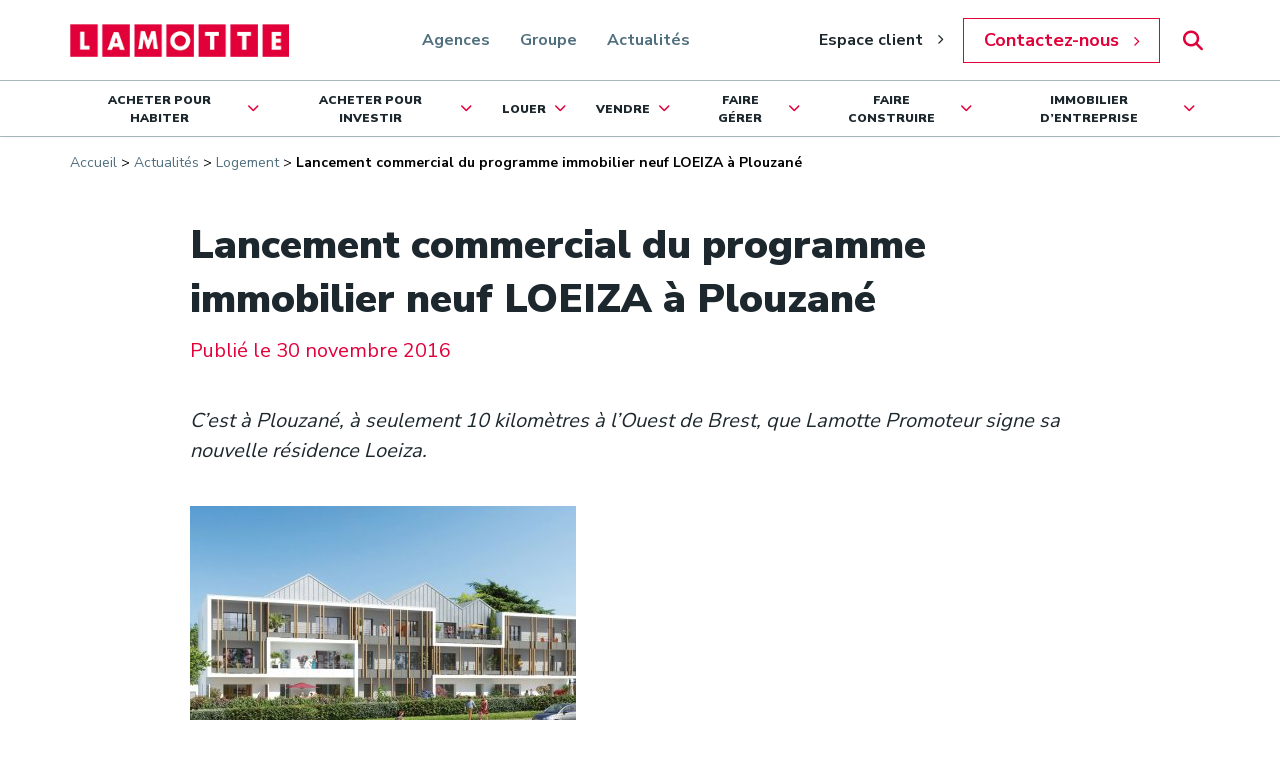

--- FILE ---
content_type: text/html; charset=UTF-8
request_url: https://www.lamotte.fr/actualites/lancement-programme-immobilier-neuf-loeiza-plouzane/
body_size: 30659
content:

<!doctype html>
<html lang="fr" class="no-js">

<head>
	<title>Lancement du programme immobilier Loeiza à Plouzané (29) | Lamotte</title>

	<link href="//www.google-analytics.com" rel="dns-prefetch">

	<link rel="icon" type="image/png" href="https://www.lamotte.fr/voy_content/uploads/2021/04/favicon-32x32-1.png" sizes="32x32" />
	<link rel="shortcut icon" href="">
	<link rel="apple-touch-icon" href="https://www.lamotte.fr/voy_content/uploads/2021/04/favicon-32x32-1.png">
	<link rel="apple-touch-icon" sizes="72x72" href="https://www.lamotte.fr/voy_content/uploads/2021/04/apple-icon-72x72-1.png" />
	<link rel="apple-touch-icon" sizes="144x144" href="https://www.lamotte.fr/voy_content/uploads/2021/04/apple-icon-144x144-1.png" />
	<meta name="msapplication-TileColor" content="#e2003b" />
	<meta name="msapplication-TileImage" content="https://www.lamotte.fr/voy_content/uploads/2021/04/apple-icon-144x144-1.png" />
	<meta name="theme-color" content="#e2003b">

	<meta charset="UTF-8">
	<meta http-equiv="X-UA-Compatible" content="IE=edge" />
<script type="text/javascript">
/* <![CDATA[ */
var gform;gform||(document.addEventListener("gform_main_scripts_loaded",function(){gform.scriptsLoaded=!0}),document.addEventListener("gform/theme/scripts_loaded",function(){gform.themeScriptsLoaded=!0}),window.addEventListener("DOMContentLoaded",function(){gform.domLoaded=!0}),gform={domLoaded:!1,scriptsLoaded:!1,themeScriptsLoaded:!1,isFormEditor:()=>"function"==typeof InitializeEditor,callIfLoaded:function(o){return!(!gform.domLoaded||!gform.scriptsLoaded||!gform.themeScriptsLoaded&&!gform.isFormEditor()||(gform.isFormEditor()&&console.warn("The use of gform.initializeOnLoaded() is deprecated in the form editor context and will be removed in Gravity Forms 3.1."),o(),0))},initializeOnLoaded:function(o){gform.callIfLoaded(o)||(document.addEventListener("gform_main_scripts_loaded",()=>{gform.scriptsLoaded=!0,gform.callIfLoaded(o)}),document.addEventListener("gform/theme/scripts_loaded",()=>{gform.themeScriptsLoaded=!0,gform.callIfLoaded(o)}),window.addEventListener("DOMContentLoaded",()=>{gform.domLoaded=!0,gform.callIfLoaded(o)}))},hooks:{action:{},filter:{}},addAction:function(o,r,e,t){gform.addHook("action",o,r,e,t)},addFilter:function(o,r,e,t){gform.addHook("filter",o,r,e,t)},doAction:function(o){gform.doHook("action",o,arguments)},applyFilters:function(o){return gform.doHook("filter",o,arguments)},removeAction:function(o,r){gform.removeHook("action",o,r)},removeFilter:function(o,r,e){gform.removeHook("filter",o,r,e)},addHook:function(o,r,e,t,n){null==gform.hooks[o][r]&&(gform.hooks[o][r]=[]);var d=gform.hooks[o][r];null==n&&(n=r+"_"+d.length),gform.hooks[o][r].push({tag:n,callable:e,priority:t=null==t?10:t})},doHook:function(r,o,e){var t;if(e=Array.prototype.slice.call(e,1),null!=gform.hooks[r][o]&&((o=gform.hooks[r][o]).sort(function(o,r){return o.priority-r.priority}),o.forEach(function(o){"function"!=typeof(t=o.callable)&&(t=window[t]),"action"==r?t.apply(null,e):e[0]=t.apply(null,e)})),"filter"==r)return e[0]},removeHook:function(o,r,t,n){var e;null!=gform.hooks[o][r]&&(e=(e=gform.hooks[o][r]).filter(function(o,r,e){return!!(null!=n&&n!=o.tag||null!=t&&t!=o.priority)}),gform.hooks[o][r]=e)}});
/* ]]> */
</script>

	<meta name="viewport" content="width=device-width, initial-scale=1.0">

	
	<script>
  function convertToSlug(str) {
    str = str.replace(/^\s+|\s+$/g, ''); // trim
    str = str.toLowerCase();

    // remove accents, swap ñ for n, etc
    var from = "ãàáäâẽèéëêìíïîõòóöôùúüûñç·/_,:;|";
    var to = "aaaaaeeeeeiiiiooooouuuunc------|";
    for (var i = 0, l = from.length; i < l; i++) {
      str = str.replace(new RegExp(from.charAt(i), 'g'), to.charAt(i));
    }

    str = str.replace(/[^a-z0-9 -]/g, '') // remove invalid chars
      .replace(/\s+/g, '-') // collapse whitespace and replace by -
      .replace(/-+/g, '-'); // collapse dashes

    return str;
  }

  function strstr(haystack, needle, bool) {
    var pos = 0;

    haystack += "";
    pos = haystack.indexOf(needle);
    if (pos == -1) {
      return false;
    } else {
      if (bool) {
        return haystack.substr(0, pos);
      } else {
        return haystack.slice(pos);
      }
    }
  }

  var callback = function() {

    var dataLoad = {
      'event': '%dataLayerLoaded'
    };

    // Template
        //Template de Page
        dataLoad.pageTemplate = 'contenu';

    // Arborescence
    dataLoad.arbo1 = 'actualites';
dataLoad.arbo2 = 'logement';
dataLoad.arbo3 = 'lancement-commercial-du-programme-immobilier-neuf-loeiza-a-plouzane';
dataLoad.arbo4 = 'lancement-commercial-du-programme-immobilier-neuf-loeiza-a-plouzane';
    // Caractériques bien et programme
    
    // Caractériques agence
    
    // Clic sur "voir les biens"
    
    // Page recherche, validation des filtres
    
    // Carte
    
    // User infos
    
    // Page 404 
              var finalData = Object.assign({}, dataLoad, {});
                  var finalData = Object.assign({}, finalData, {"userLogged":0});
    
    if (typeof dataCriteres !== 'undefined') {
      var finalData = Object.assign({}, dataLoad, dataCriteres);
    }

    window.dataLayer = window.dataLayer || []
    dataLayer.push(finalData);
  }; //End callback function

  if (
    document.readyState === "complete" ||
    (document.readyState !== "loading" && !document.documentElement.doScroll)
  ) {
    callback();
  } else {
    document.addEventListener("DOMContentLoaded", callback);
  }
</script>
	<meta name='robots' content='index, follow, max-image-preview:large, max-snippet:-1, max-video-preview:-1' />
	<style>img:is([sizes="auto" i], [sizes^="auto," i]) { contain-intrinsic-size: 3000px 1500px }</style>
	
	<!-- This site is optimized with the Yoast SEO plugin v24.7 - https://yoast.com/wordpress/plugins/seo/ -->
	<meta name="description" content="Lamotte lance la vente du programme immobilier neuf Loeiza à Plouzané, près de Brest (Finistère) : 18 appartements de 2 ou 3 pièces." />
	<link rel="canonical" href="https://www.lamotte.fr/actualites/lancement-programme-immobilier-neuf-loeiza-plouzane/" />
	<meta property="og:locale" content="fr_FR" />
	<meta property="og:type" content="article" />
	<meta property="og:title" content="Lancement du programme immobilier Loeiza à Plouzané (29) | Lamotte" />
	<meta property="og:description" content="Lamotte lance la vente du programme immobilier neuf Loeiza à Plouzané, près de Brest (Finistère) : 18 appartements de 2 ou 3 pièces." />
	<meta property="og:url" content="https://www.lamotte.fr/actualites/lancement-programme-immobilier-neuf-loeiza-plouzane/" />
	<meta property="og:site_name" content="Lamotte" />
	<meta property="article:publisher" content="https://www.facebook.com/GroupeLamotte/" />
	<meta property="article:published_time" content="2016-11-30T14:37:00+00:00" />
	<meta property="article:modified_time" content="2022-03-08T14:55:22+00:00" />
	<meta property="og:image" content="https://www.lamotte.fr/voy_content/uploads/2021/03/programme-immobilier-neuf-plouzane-loeiza.jpg" />
	<meta property="og:image:width" content="386" />
	<meta property="og:image:height" content="251" />
	<meta property="og:image:type" content="image/jpeg" />
	<meta name="author" content="Aymeric CHATILLON" />
	<meta name="twitter:card" content="summary_large_image" />
	<meta name="twitter:creator" content="@GroupeLamotte" />
	<meta name="twitter:site" content="@GroupeLamotte" />
	<meta name="twitter:label1" content="Écrit par" />
	<meta name="twitter:data1" content="Aymeric CHATILLON" />
	<meta name="twitter:label2" content="Durée de lecture estimée" />
	<meta name="twitter:data2" content="1 minute" />
	<script type="application/ld+json" class="yoast-schema-graph">{"@context":"https://schema.org","@graph":[{"@type":"Article","@id":"https://www.lamotte.fr/actualites/lancement-programme-immobilier-neuf-loeiza-plouzane/#article","isPartOf":{"@id":"https://www.lamotte.fr/actualites/lancement-programme-immobilier-neuf-loeiza-plouzane/"},"author":{"name":"Aymeric CHATILLON","@id":"https://www.lamotte.fr/#/schema/person/bef635ab2a53b2f2321f37e3a0fe234b"},"headline":"Lancement commercial du programme immobilier neuf LOEIZA à Plouzané","datePublished":"2016-11-30T14:37:00+00:00","dateModified":"2022-03-08T14:55:22+00:00","mainEntityOfPage":{"@id":"https://www.lamotte.fr/actualites/lancement-programme-immobilier-neuf-loeiza-plouzane/"},"wordCount":153,"publisher":{"@id":"https://www.lamotte.fr/#organization"},"image":{"@id":"https://www.lamotte.fr/actualites/lancement-programme-immobilier-neuf-loeiza-plouzane/#primaryimage"},"thumbnailUrl":"https://www.lamotte.fr/voy_content/uploads/2021/03/programme-immobilier-neuf-plouzane-loeiza.jpg","keywords":["Bretagne","Lancement"],"articleSection":["Logement"],"inLanguage":"fr-FR"},{"@type":"WebPage","@id":"https://www.lamotte.fr/actualites/lancement-programme-immobilier-neuf-loeiza-plouzane/","url":"https://www.lamotte.fr/actualites/lancement-programme-immobilier-neuf-loeiza-plouzane/","name":"Lancement du programme immobilier Loeiza à Plouzané (29) | Lamotte","isPartOf":{"@id":"https://www.lamotte.fr/#website"},"primaryImageOfPage":{"@id":"https://www.lamotte.fr/actualites/lancement-programme-immobilier-neuf-loeiza-plouzane/#primaryimage"},"image":{"@id":"https://www.lamotte.fr/actualites/lancement-programme-immobilier-neuf-loeiza-plouzane/#primaryimage"},"thumbnailUrl":"https://www.lamotte.fr/voy_content/uploads/2021/03/programme-immobilier-neuf-plouzane-loeiza.jpg","datePublished":"2016-11-30T14:37:00+00:00","dateModified":"2022-03-08T14:55:22+00:00","description":"Lamotte lance la vente du programme immobilier neuf Loeiza à Plouzané, près de Brest (Finistère) : 18 appartements de 2 ou 3 pièces.","breadcrumb":{"@id":"https://www.lamotte.fr/actualites/lancement-programme-immobilier-neuf-loeiza-plouzane/#breadcrumb"},"inLanguage":"fr-FR","potentialAction":[{"@type":"ReadAction","target":["https://www.lamotte.fr/actualites/lancement-programme-immobilier-neuf-loeiza-plouzane/"]}]},{"@type":"ImageObject","inLanguage":"fr-FR","@id":"https://www.lamotte.fr/actualites/lancement-programme-immobilier-neuf-loeiza-plouzane/#primaryimage","url":"https://www.lamotte.fr/voy_content/uploads/2021/03/programme-immobilier-neuf-plouzane-loeiza.jpg","contentUrl":"https://www.lamotte.fr/voy_content/uploads/2021/03/programme-immobilier-neuf-plouzane-loeiza.jpg","width":386,"height":251,"caption":"Programme immobilier neuf Loeiza à Plouzané (Finistère) - Lamotte"},{"@type":"BreadcrumbList","@id":"https://www.lamotte.fr/actualites/lancement-programme-immobilier-neuf-loeiza-plouzane/#breadcrumb","itemListElement":[{"@type":"ListItem","position":1,"name":"Accueil","item":"https://www.lamotte.fr/"},{"@type":"ListItem","position":2,"name":"Actualités","item":"https://www.lamotte.fr/actualites/"},{"@type":"ListItem","position":3,"name":"Logement","item":"https://www.lamotte.fr/actualites/categorie/logement/"},{"@type":"ListItem","position":4,"name":"Lancement commercial du programme immobilier neuf LOEIZA à Plouzané"}]},{"@type":"WebSite","@id":"https://www.lamotte.fr/#website","url":"https://www.lamotte.fr/","name":"Lamotte","description":"","publisher":{"@id":"https://www.lamotte.fr/#organization"},"potentialAction":[{"@type":"SearchAction","target":{"@type":"EntryPoint","urlTemplate":"https://www.lamotte.fr/?s={search_term_string}"},"query-input":{"@type":"PropertyValueSpecification","valueRequired":true,"valueName":"search_term_string"}}],"inLanguage":"fr-FR"},{"@type":"Organization","@id":"https://www.lamotte.fr/#organization","name":"Lamotte","url":"https://www.lamotte.fr/","logo":{"@type":"ImageObject","inLanguage":"fr-FR","@id":"https://www.lamotte.fr/#/schema/logo/image/","url":"https://www.lamotte.fr/voy_content/uploads/2023/07/lamotte_logo_fond_rouge.png","contentUrl":"https://www.lamotte.fr/voy_content/uploads/2023/07/lamotte_logo_fond_rouge.png","width":2000,"height":301,"caption":"Lamotte"},"image":{"@id":"https://www.lamotte.fr/#/schema/logo/image/"},"sameAs":["https://www.facebook.com/GroupeLamotte/","https://x.com/GroupeLamotte","https://www.linkedin.com/company/groupe-lamotte-immobilier/","https://www.instagram.com/groupelamotte/","https://www.youtube.com/@LamotteFr"]},{"@type":"Person","@id":"https://www.lamotte.fr/#/schema/person/bef635ab2a53b2f2321f37e3a0fe234b","name":"Aymeric CHATILLON","image":{"@type":"ImageObject","inLanguage":"fr-FR","@id":"https://www.lamotte.fr/#/schema/person/image/","url":"https://secure.gravatar.com/avatar/e0eea3cb21b7d477f42e48bd3dd0d14ddfb271abfd9916717771843657a5e017?s=96&d=mm&r=g","contentUrl":"https://secure.gravatar.com/avatar/e0eea3cb21b7d477f42e48bd3dd0d14ddfb271abfd9916717771843657a5e017?s=96&d=mm&r=g","caption":"Aymeric CHATILLON"}}]}</script>
	<!-- / Yoast SEO plugin. -->


<link rel='dns-prefetch' href='//maps.googleapis.com' />
<link rel='dns-prefetch' href='//code.jquery.com' />
<link rel='dns-prefetch' href='//cdn.jsdelivr.net' />
<link rel='dns-prefetch' href='//cdnjs.cloudflare.com' />
<link rel='dns-prefetch' href='//use.fontawesome.com' />
<link rel='dns-prefetch' href='//fonts.googleapis.com' />
<style id='wp-emoji-styles-inline-css' type='text/css'>

	img.wp-smiley, img.emoji {
		display: inline !important;
		border: none !important;
		box-shadow: none !important;
		height: 1em !important;
		width: 1em !important;
		margin: 0 0.07em !important;
		vertical-align: -0.1em !important;
		background: none !important;
		padding: 0 !important;
	}
</style>
<link rel='stylesheet' id='wp-block-library-css' href='https://www.lamotte.fr/wp-includes/css/dist/block-library/style.min.css?ver=6.8.2' type='text/css' media='all' />
<style id='classic-theme-styles-inline-css' type='text/css'>
/*! This file is auto-generated */
.wp-block-button__link{color:#fff;background-color:#32373c;border-radius:9999px;box-shadow:none;text-decoration:none;padding:calc(.667em + 2px) calc(1.333em + 2px);font-size:1.125em}.wp-block-file__button{background:#32373c;color:#fff;text-decoration:none}
</style>
<link rel='stylesheet' id='wp-components-css' href='https://www.lamotte.fr/wp-includes/css/dist/components/style.min.css?ver=6.8.2' type='text/css' media='all' />
<link rel='stylesheet' id='wp-preferences-css' href='https://www.lamotte.fr/wp-includes/css/dist/preferences/style.min.css?ver=6.8.2' type='text/css' media='all' />
<link rel='stylesheet' id='wp-block-editor-css' href='https://www.lamotte.fr/wp-includes/css/dist/block-editor/style.min.css?ver=6.8.2' type='text/css' media='all' />
<link rel='stylesheet' id='wp-reusable-blocks-css' href='https://www.lamotte.fr/wp-includes/css/dist/reusable-blocks/style.min.css?ver=6.8.2' type='text/css' media='all' />
<link rel='stylesheet' id='wp-patterns-css' href='https://www.lamotte.fr/wp-includes/css/dist/patterns/style.min.css?ver=6.8.2' type='text/css' media='all' />
<link rel='stylesheet' id='wp-editor-css' href='https://www.lamotte.fr/wp-includes/css/dist/editor/style.min.css?ver=6.8.2' type='text/css' media='all' />
<link rel='stylesheet' id='blockbox-style-css-css' href='https://www.lamotte.fr/voy_content/plugins/blockbox/dist/blocks.style.build.css?ver=1.0.1' type='text/css' media='all' />
<style id='global-styles-inline-css' type='text/css'>
:root{--wp--preset--aspect-ratio--square: 1;--wp--preset--aspect-ratio--4-3: 4/3;--wp--preset--aspect-ratio--3-4: 3/4;--wp--preset--aspect-ratio--3-2: 3/2;--wp--preset--aspect-ratio--2-3: 2/3;--wp--preset--aspect-ratio--16-9: 16/9;--wp--preset--aspect-ratio--9-16: 9/16;--wp--preset--color--black: #000000;--wp--preset--color--cyan-bluish-gray: #abb8c3;--wp--preset--color--white: #ffffff;--wp--preset--color--pale-pink: #f78da7;--wp--preset--color--vivid-red: #cf2e2e;--wp--preset--color--luminous-vivid-orange: #ff6900;--wp--preset--color--luminous-vivid-amber: #fcb900;--wp--preset--color--light-green-cyan: #7bdcb5;--wp--preset--color--vivid-green-cyan: #00d084;--wp--preset--color--pale-cyan-blue: #8ed1fc;--wp--preset--color--vivid-cyan-blue: #0693e3;--wp--preset--color--vivid-purple: #9b51e0;--wp--preset--color--primary: #E2003B;--wp--preset--color--secondary: #506F7E;--wp--preset--color--tertiary: #1C282E;--wp--preset--color--quaternary: #DDB892;--wp--preset--color--secondary-light: #DCE2E5;--wp--preset--color--dark-grey: #808080;--wp--preset--color--medium-grey: #EFEBE9;--wp--preset--color--light-grey: #f9f9f9;--wp--preset--color--success: #9dcc00;--wp--preset--gradient--vivid-cyan-blue-to-vivid-purple: linear-gradient(135deg,rgba(6,147,227,1) 0%,rgb(155,81,224) 100%);--wp--preset--gradient--light-green-cyan-to-vivid-green-cyan: linear-gradient(135deg,rgb(122,220,180) 0%,rgb(0,208,130) 100%);--wp--preset--gradient--luminous-vivid-amber-to-luminous-vivid-orange: linear-gradient(135deg,rgba(252,185,0,1) 0%,rgba(255,105,0,1) 100%);--wp--preset--gradient--luminous-vivid-orange-to-vivid-red: linear-gradient(135deg,rgba(255,105,0,1) 0%,rgb(207,46,46) 100%);--wp--preset--gradient--very-light-gray-to-cyan-bluish-gray: linear-gradient(135deg,rgb(238,238,238) 0%,rgb(169,184,195) 100%);--wp--preset--gradient--cool-to-warm-spectrum: linear-gradient(135deg,rgb(74,234,220) 0%,rgb(151,120,209) 20%,rgb(207,42,186) 40%,rgb(238,44,130) 60%,rgb(251,105,98) 80%,rgb(254,248,76) 100%);--wp--preset--gradient--blush-light-purple: linear-gradient(135deg,rgb(255,206,236) 0%,rgb(152,150,240) 100%);--wp--preset--gradient--blush-bordeaux: linear-gradient(135deg,rgb(254,205,165) 0%,rgb(254,45,45) 50%,rgb(107,0,62) 100%);--wp--preset--gradient--luminous-dusk: linear-gradient(135deg,rgb(255,203,112) 0%,rgb(199,81,192) 50%,rgb(65,88,208) 100%);--wp--preset--gradient--pale-ocean: linear-gradient(135deg,rgb(255,245,203) 0%,rgb(182,227,212) 50%,rgb(51,167,181) 100%);--wp--preset--gradient--electric-grass: linear-gradient(135deg,rgb(202,248,128) 0%,rgb(113,206,126) 100%);--wp--preset--gradient--midnight: linear-gradient(135deg,rgb(2,3,129) 0%,rgb(40,116,252) 100%);--wp--preset--font-size--small: 13px;--wp--preset--font-size--medium: 20px;--wp--preset--font-size--large: 36px;--wp--preset--font-size--x-large: 42px;--wp--preset--spacing--20: 0.44rem;--wp--preset--spacing--30: 0.67rem;--wp--preset--spacing--40: 1rem;--wp--preset--spacing--50: 1.5rem;--wp--preset--spacing--60: 2.25rem;--wp--preset--spacing--70: 3.38rem;--wp--preset--spacing--80: 5.06rem;--wp--preset--shadow--natural: 6px 6px 9px rgba(0, 0, 0, 0.2);--wp--preset--shadow--deep: 12px 12px 50px rgba(0, 0, 0, 0.4);--wp--preset--shadow--sharp: 6px 6px 0px rgba(0, 0, 0, 0.2);--wp--preset--shadow--outlined: 6px 6px 0px -3px rgba(255, 255, 255, 1), 6px 6px rgba(0, 0, 0, 1);--wp--preset--shadow--crisp: 6px 6px 0px rgba(0, 0, 0, 1);}:where(.is-layout-flex){gap: 0.5em;}:where(.is-layout-grid){gap: 0.5em;}body .is-layout-flex{display: flex;}.is-layout-flex{flex-wrap: wrap;align-items: center;}.is-layout-flex > :is(*, div){margin: 0;}body .is-layout-grid{display: grid;}.is-layout-grid > :is(*, div){margin: 0;}:where(.wp-block-columns.is-layout-flex){gap: 2em;}:where(.wp-block-columns.is-layout-grid){gap: 2em;}:where(.wp-block-post-template.is-layout-flex){gap: 1.25em;}:where(.wp-block-post-template.is-layout-grid){gap: 1.25em;}.has-black-color{color: var(--wp--preset--color--black) !important;}.has-cyan-bluish-gray-color{color: var(--wp--preset--color--cyan-bluish-gray) !important;}.has-white-color{color: var(--wp--preset--color--white) !important;}.has-pale-pink-color{color: var(--wp--preset--color--pale-pink) !important;}.has-vivid-red-color{color: var(--wp--preset--color--vivid-red) !important;}.has-luminous-vivid-orange-color{color: var(--wp--preset--color--luminous-vivid-orange) !important;}.has-luminous-vivid-amber-color{color: var(--wp--preset--color--luminous-vivid-amber) !important;}.has-light-green-cyan-color{color: var(--wp--preset--color--light-green-cyan) !important;}.has-vivid-green-cyan-color{color: var(--wp--preset--color--vivid-green-cyan) !important;}.has-pale-cyan-blue-color{color: var(--wp--preset--color--pale-cyan-blue) !important;}.has-vivid-cyan-blue-color{color: var(--wp--preset--color--vivid-cyan-blue) !important;}.has-vivid-purple-color{color: var(--wp--preset--color--vivid-purple) !important;}.has-black-background-color{background-color: var(--wp--preset--color--black) !important;}.has-cyan-bluish-gray-background-color{background-color: var(--wp--preset--color--cyan-bluish-gray) !important;}.has-white-background-color{background-color: var(--wp--preset--color--white) !important;}.has-pale-pink-background-color{background-color: var(--wp--preset--color--pale-pink) !important;}.has-vivid-red-background-color{background-color: var(--wp--preset--color--vivid-red) !important;}.has-luminous-vivid-orange-background-color{background-color: var(--wp--preset--color--luminous-vivid-orange) !important;}.has-luminous-vivid-amber-background-color{background-color: var(--wp--preset--color--luminous-vivid-amber) !important;}.has-light-green-cyan-background-color{background-color: var(--wp--preset--color--light-green-cyan) !important;}.has-vivid-green-cyan-background-color{background-color: var(--wp--preset--color--vivid-green-cyan) !important;}.has-pale-cyan-blue-background-color{background-color: var(--wp--preset--color--pale-cyan-blue) !important;}.has-vivid-cyan-blue-background-color{background-color: var(--wp--preset--color--vivid-cyan-blue) !important;}.has-vivid-purple-background-color{background-color: var(--wp--preset--color--vivid-purple) !important;}.has-black-border-color{border-color: var(--wp--preset--color--black) !important;}.has-cyan-bluish-gray-border-color{border-color: var(--wp--preset--color--cyan-bluish-gray) !important;}.has-white-border-color{border-color: var(--wp--preset--color--white) !important;}.has-pale-pink-border-color{border-color: var(--wp--preset--color--pale-pink) !important;}.has-vivid-red-border-color{border-color: var(--wp--preset--color--vivid-red) !important;}.has-luminous-vivid-orange-border-color{border-color: var(--wp--preset--color--luminous-vivid-orange) !important;}.has-luminous-vivid-amber-border-color{border-color: var(--wp--preset--color--luminous-vivid-amber) !important;}.has-light-green-cyan-border-color{border-color: var(--wp--preset--color--light-green-cyan) !important;}.has-vivid-green-cyan-border-color{border-color: var(--wp--preset--color--vivid-green-cyan) !important;}.has-pale-cyan-blue-border-color{border-color: var(--wp--preset--color--pale-cyan-blue) !important;}.has-vivid-cyan-blue-border-color{border-color: var(--wp--preset--color--vivid-cyan-blue) !important;}.has-vivid-purple-border-color{border-color: var(--wp--preset--color--vivid-purple) !important;}.has-vivid-cyan-blue-to-vivid-purple-gradient-background{background: var(--wp--preset--gradient--vivid-cyan-blue-to-vivid-purple) !important;}.has-light-green-cyan-to-vivid-green-cyan-gradient-background{background: var(--wp--preset--gradient--light-green-cyan-to-vivid-green-cyan) !important;}.has-luminous-vivid-amber-to-luminous-vivid-orange-gradient-background{background: var(--wp--preset--gradient--luminous-vivid-amber-to-luminous-vivid-orange) !important;}.has-luminous-vivid-orange-to-vivid-red-gradient-background{background: var(--wp--preset--gradient--luminous-vivid-orange-to-vivid-red) !important;}.has-very-light-gray-to-cyan-bluish-gray-gradient-background{background: var(--wp--preset--gradient--very-light-gray-to-cyan-bluish-gray) !important;}.has-cool-to-warm-spectrum-gradient-background{background: var(--wp--preset--gradient--cool-to-warm-spectrum) !important;}.has-blush-light-purple-gradient-background{background: var(--wp--preset--gradient--blush-light-purple) !important;}.has-blush-bordeaux-gradient-background{background: var(--wp--preset--gradient--blush-bordeaux) !important;}.has-luminous-dusk-gradient-background{background: var(--wp--preset--gradient--luminous-dusk) !important;}.has-pale-ocean-gradient-background{background: var(--wp--preset--gradient--pale-ocean) !important;}.has-electric-grass-gradient-background{background: var(--wp--preset--gradient--electric-grass) !important;}.has-midnight-gradient-background{background: var(--wp--preset--gradient--midnight) !important;}.has-small-font-size{font-size: var(--wp--preset--font-size--small) !important;}.has-medium-font-size{font-size: var(--wp--preset--font-size--medium) !important;}.has-large-font-size{font-size: var(--wp--preset--font-size--large) !important;}.has-x-large-font-size{font-size: var(--wp--preset--font-size--x-large) !important;}
:where(.wp-block-post-template.is-layout-flex){gap: 1.25em;}:where(.wp-block-post-template.is-layout-grid){gap: 1.25em;}
:where(.wp-block-columns.is-layout-flex){gap: 2em;}:where(.wp-block-columns.is-layout-grid){gap: 2em;}
:root :where(.wp-block-pullquote){font-size: 1.5em;line-height: 1.6;}
</style>
<link rel='stylesheet' id='voycore_front_css-css' href='https://www.lamotte.fr/voy_content/plugins/voyelle-core/dist/main.css?ver=3.0.16' type='text/css' media='all' />
<link rel='stylesheet' id='fancybox-css' href='https://www.lamotte.fr/voy_content/plugins/easy-fancybox/fancybox/1.5.4/jquery.fancybox.css?ver=1769249107' type='text/css' media='screen' />
<link rel='stylesheet' id='fontawesome-css' href='https://use.fontawesome.com/releases/v6.4.2/css/all.css?ver=1.3.13' type='text/css' media='all' />
<link rel='stylesheet' id='googlefont-css' href='https://fonts.googleapis.com/css2?family=Nunito+Sans%3Awght%40300%3B400%3B600%3B700%3B900&#038;display=swap&#038;ver=1.3.13' type='text/css' media='all' />
<link rel='stylesheet' id='multiselect-css' href='https://www.lamotte.fr/voy_content/themes/lamotte/dist/bootstrap-multiselect.min.css?ver=1.3.13' type='text/css' media='all' />
<link rel='stylesheet' id='select2-css' href='https://cdn.jsdelivr.net/npm/select2@4.1.0-rc.0/dist/css/select2.min.css?ver=1.3.13' type='text/css' media='all' />
<link rel='stylesheet' id='select2-bootstrap-css' href='https://www.lamotte.fr/voy_content/themes/lamotte/dist/select2-bootstrap4.min.css?ver=1.3.13' type='text/css' media='all' />
<link rel='stylesheet' id='voyelle_css-css' href='https://www.lamotte.fr/voy_content/themes/lamotte/dist/voyelle.css?ver=1.3.13' type='text/css' media='all' />
<link rel='stylesheet' id='sib-front-css-css' href='https://www.lamotte.fr/voy_content/plugins/mailin/css/mailin-front.css?ver=6.8.2' type='text/css' media='all' />
<script type="text/javascript" src="//code.jquery.com/jquery-3.6.3.min.js?ver=1.3.13" id="jquery-js"></script>
<script type="text/javascript" src="https://cdn.jsdelivr.net/npm/select2@4.1.0-rc.0/dist/js/select2.min.js?ver=1.3.13" id="select2-js" data-rocket-defer defer></script>
<script type="text/javascript" id="sib-front-js-js-extra">
/* <![CDATA[ */
var sibErrMsg = {"invalidMail":"Please fill out valid email address","requiredField":"Please fill out required fields","invalidDateFormat":"Please fill out valid date format","invalidSMSFormat":"Please fill out valid phone number"};
var ajax_sib_front_object = {"ajax_url":"https:\/\/www.lamotte.fr\/wp-admin\/admin-ajax.php","ajax_nonce":"01d95f7ef3","flag_url":"https:\/\/www.lamotte.fr\/voy_content\/plugins\/mailin\/img\/flags\/"};
/* ]]> */
</script>
<script type="text/javascript" src="https://www.lamotte.fr/voy_content/plugins/mailin/js/mailin-front.js?ver=1742894213" id="sib-front-js-js" data-rocket-defer defer></script>
<!-- Google Tag Manager --><!-- Google Tag Manager -->
<script>(function(w,d,s,l,i){w[l]=w[l]||[];w[l].push({'gtm.start':
new Date().getTime(),event:'gtm.js'});var f=d.getElementsByTagName(s)[0],
j=d.createElement(s),dl=l!='dataLayer'?'&l='+l:'';j.async=true;j.src=
'https://svs.lamotte.fr/gtm.js?id='+i+dl;f.parentNode.insertBefore(j,f);
})(window,document,'script','dataLayer','GTM-WCB3QTD');</script>
<!-- End Google Tag Manager --><!-- End Google Tag Manager --><style type="text/css" id="tve_global_variables">:root{--tcb-background-author-image:url(https://secure.gravatar.com/avatar/e0eea3cb21b7d477f42e48bd3dd0d14ddfb271abfd9916717771843657a5e017?s=256&d=mm&r=g);--tcb-background-user-image:url();--tcb-background-featured-image-thumbnail:url(https://www.lamotte.fr/voy_content/uploads/2021/03/programme-immobilier-neuf-plouzane-loeiza-350x250.jpg);}</style><script src="https://cdn.brevo.com/js/sdk-loader.js" async></script><script>window.Brevo = window.Brevo || [];
								Brevo.push([
									"init",
								{
									client_key:"wsttdclaq3ydxful85uev2ix",
									push: {"customDomain":"https:\/\/www.lamotte.fr\/voy_content\/plugins\/mailin\/","userId":null},
									email_id : "",},]);</script><style type="text/css" id="thrive-default-styles"></style><link rel="icon" href="https://www.lamotte.fr/voy_content/uploads/2021/03/cropped-favicon-2-32x32.png" sizes="32x32" />
<link rel="icon" href="https://www.lamotte.fr/voy_content/uploads/2021/03/cropped-favicon-2-192x192.png" sizes="192x192" />
<link rel="apple-touch-icon" href="https://www.lamotte.fr/voy_content/uploads/2021/03/cropped-favicon-2-180x180.png" />
<meta name="msapplication-TileImage" content="https://www.lamotte.fr/voy_content/uploads/2021/03/cropped-favicon-2-270x270.png" />
		<style type="text/css" id="wp-custom-css">
			.sidebar__contact .link--underline{
margin-left: 2rem
}

.nav__rs li a{
    display: flex;
    align-items: center;
    justify-content: center;
}

section.display .display__wrapper{
    background-position: top center;
}

#didomi-host .didomi-popup-notice .didomi-popup-notice-buttons .didomi-components-button {
padding: 10px 25px !important;
}

#didomi-host .didomi-popup-notice .didomi-popup-notice-buttons .didomi-components-button:focus, #didomi-host .didomi-popup-notice .didomi-popup-notice-buttons .didomi-components-button:hover {
    padding-top: 15px !important;
    padding-bottom: 15px !important;
}

#didomi-host .didomi-components-radio__option::before,
#didomi-host .didomi-components-radio__option::after {
display:none;
}

.editorContent>.wp-block-table {
margin-left:auto;
margin-right:auto;
}

    .page-template-histoire .annee__slide:not(.bg--white) .featured {
   color: white;
    }

.editorContent .slick-dots {
width: 100%;
}

.post__card .post__title {
-webkit-box-orient: vertical;
}

[data-wpr-lazyrender] {
    content-visibility: unset !important;
}

.single-programme .quartier__plan + .quartier__photos.slick-initialized {
margin-top:3rem;
}

.wp-block-pullquote {
margin-left: auto;
margin-right: auto;
}

.references-primees .ref__prime a:focus, .references-primees .ref__prime a:hover {
color: black;
}		</style>
		<noscript><style id="rocket-lazyload-nojs-css">.rll-youtube-player, [data-lazy-src]{display:none !important;}</style></noscript><meta name="generator" content="WP Rocket 3.18.3" data-wpr-features="wpr_defer_js wpr_lazyload_images wpr_image_dimensions wpr_desktop" /></head>

<body class="wp-singular post-template-default single single-post postid-8152 single-format-standard wp-theme-lamotte">
	<a href="#skip-link-content" class="sr-only-focusable" id="skip-link-top">
			Passer les menus de navigations et aller au contenu	</a>

	<!-- Header -->
	<header data-rocket-location-hash="a958a4e02512def1962799edcb763194">

		<div data-rocket-location-hash="4c62e6100c1d4eb9c40949847977f16e" class="header--top">
			<div data-rocket-location-hash="40f22408a88335a0945fffe944caafc3" class="container">
				<div class="row justify-content-between align-items-center py-4">

				<div class="header__logo">
					<!-- Logo -->
<a href="https://www.lamotte.fr" class="logo col-auto">
	<img width="260" height="59" src="data:image/svg+xml,%3Csvg%20xmlns='http://www.w3.org/2000/svg'%20viewBox='0%200%20260%2059'%3E%3C/svg%3E" alt="Logo Lamotte - Programme neuf, achat, location, investissement locatif, immobilier d'entreprise et commercial" data-lazy-src="https://www.lamotte.fr/voy_content/uploads/2020/12/logo.svg"><noscript><img width="260" height="59" src="https://www.lamotte.fr/voy_content/uploads/2020/12/logo.svg" alt="Logo Lamotte - Programme neuf, achat, location, investissement locatif, immobilier d'entreprise et commercial"></noscript>
</a>
									</div>

					<nav>
						<ul id="menu-menu-top" class="menu--inline"><li id="menu-item-90" class="menu-item menu-item-type-post_type menu-item-object-page menu-item-90"><a href="https://www.lamotte.fr/nos-agences/" data-trk-menu="{&quot;interactionType&quot;: &quot;menu&quot;}">Agences</a></li>
<li id="menu-item-89" class="menu-item menu-item-type-post_type menu-item-object-page menu-item-89"><a href="https://www.lamotte.fr/groupe/" data-trk-menu="{&quot;interactionType&quot;: &quot;menu&quot;}">Groupe</a></li>
<li id="menu-item-63281" class="lamotte menu-item menu-item-type-custom menu-item-object-custom menu-item-63281"><span data-l="lL2FjdHVhbGl0ZXMve"  data-b="0" class="lamotte-base">Actualités</span></li>
<li id="menu-item-2086" class="align-droite fleche lamotte menu-item menu-item-type-post_type menu-item-object-page menu-item-2086"><span data-l="laHR0cHM6Ly93d3cubGFtb3R0ZS5mci9lc3BhY2UtY2xpZW50Lw==e"  data-b="0" class="lamotte-base">Espace client</span></li>
<li id="menu-item-2087" class="bouton-contour menu-item menu-item-type-post_type menu-item-object-page menu-item-2087"><a href="https://www.lamotte.fr/contact/" data-trk-menu="{&quot;interactionType&quot;: &quot;menu&quot;}">Contactez-nous</a></li>
</ul>					</nav>

					

					<button class="search--toggle header__action" data-trk-cta='{"interactionType":"cta","interactionBloc":"menu","interactionDestination":"rechercher"}'><i class="fas fa-search" aria-hidden="true"></i>Rechercher</button>
					<!-- Bouton Menu pour mobile -->
					<button sidebarjs-toggle class="toggle-menu mobile--only"><span class="bars"></span> Menu</button>
				</div>

				<!-- Menu mobile -->
				<div id="slide-out" class="sideNav" sidebarjs>

					<div class="sideNav__heading">
						<a href="https://www.lamotte.fr">
							<img width="260" height="59" src="data:image/svg+xml,%3Csvg%20xmlns='http://www.w3.org/2000/svg'%20viewBox='0%200%20260%2059'%3E%3C/svg%3E" alt="Lamotte" data-lazy-src="https://www.lamotte.fr/voy_content/uploads/2020/12/logo.svg"><noscript><img width="260" height="59" src="https://www.lamotte.fr/voy_content/uploads/2020/12/logo.svg" alt="Lamotte"></noscript>
						</a>
					</div>

					<nav>
						<ul id="menu-menu-top-1" class="sidenav"><li class="menu-item menu-item-type-post_type menu-item-object-page menu-item-90"><a href="https://www.lamotte.fr/nos-agences/" data-trk-menu="{&quot;interactionType&quot;: &quot;menu&quot;}">Agences</a></li>
<li class="menu-item menu-item-type-post_type menu-item-object-page menu-item-89"><a href="https://www.lamotte.fr/groupe/" data-trk-menu="{&quot;interactionType&quot;: &quot;menu&quot;}">Groupe</a></li>
<li class="lamotte menu-item menu-item-type-custom menu-item-object-custom menu-item-63281"><span data-l="lL2FjdHVhbGl0ZXMve"  data-b="0" class="lamotte-base">Actualités</span></li>
<li class="align-droite fleche lamotte menu-item menu-item-type-post_type menu-item-object-page menu-item-2086"><span data-l="laHR0cHM6Ly93d3cubGFtb3R0ZS5mci9lc3BhY2UtY2xpZW50Lw==e"  data-b="0" class="lamotte-base">Espace client</span></li>
<li class="bouton-contour menu-item menu-item-type-post_type menu-item-object-page menu-item-2087"><a href="https://www.lamotte.fr/contact/" data-trk-menu="{&quot;interactionType&quot;: &quot;menu&quot;}">Contactez-nous</a></li>
</ul>					</nav>

					<nav>
						<ul id="menu-menu-principal-b2c" class="sidenav"><li id="menu-item-8512" class="menu-item menu-item-type-post_type menu-item-object-page menu-item-has-children dropdown menu-item-8512" tabindex="0"><a href="https://www.lamotte.fr/acheter/" data-trk-menu="{&quot;interactionType&quot;: &quot;menu&quot;}"><span>ACHETER POUR HABITER</span></a>
<ul/ class="submenu" />
	<li id="menu-item-8514" class="menu-item-has-image mb-xxl menu-item menu-item-type-post_type menu-item-object-page menu-item-has-children dropdown no-link menu-item-8514"><div data-trk-menu='{"interactionType": "menu"}'><span><p>Acheter un bien immobilier</p><div class="image__wrapper"><img width="300" height="263" src="data:image/svg+xml,%3Csvg%20xmlns='http://www.w3.org/2000/svg'%20viewBox='0%200%20300%20263'%3E%3C/svg%3E" class="attachment-medium size-medium" alt="" decoding="async" data-lazy-srcset="https://www.lamotte.fr/voy_content/uploads/2021/03/WEB-Blue-Baie-07-septembre-2020-Dimitri-LAMOUR-_S4A1469-Panorama-HDR-_-300x263.jpg 300w, https://www.lamotte.fr/voy_content/uploads/2021/03/WEB-Blue-Baie-07-septembre-2020-Dimitri-LAMOUR-_S4A1469-Panorama-HDR-_-280x246.jpg 280w, https://www.lamotte.fr/voy_content/uploads/2021/03/WEB-Blue-Baie-07-septembre-2020-Dimitri-LAMOUR-_S4A1469-Panorama-HDR-_-540x474.jpg 540w, https://www.lamotte.fr/voy_content/uploads/2021/03/WEB-Blue-Baie-07-septembre-2020-Dimitri-LAMOUR-_S4A1469-Panorama-HDR-_-768x674.jpg 768w, https://www.lamotte.fr/voy_content/uploads/2021/03/WEB-Blue-Baie-07-septembre-2020-Dimitri-LAMOUR-_S4A1469-Panorama-HDR-_-1024x898.jpg 1024w, https://www.lamotte.fr/voy_content/uploads/2021/03/WEB-Blue-Baie-07-septembre-2020-Dimitri-LAMOUR-_S4A1469-Panorama-HDR-_-60x53.jpg 60w, https://www.lamotte.fr/voy_content/uploads/2021/03/WEB-Blue-Baie-07-septembre-2020-Dimitri-LAMOUR-_S4A1469-Panorama-HDR-_-100x88.jpg 100w, https://www.lamotte.fr/voy_content/uploads/2021/03/WEB-Blue-Baie-07-septembre-2020-Dimitri-LAMOUR-_S4A1469-Panorama-HDR-_-130x114.jpg 130w, https://www.lamotte.fr/voy_content/uploads/2021/03/WEB-Blue-Baie-07-septembre-2020-Dimitri-LAMOUR-_S4A1469-Panorama-HDR-_-200x175.jpg 200w, https://www.lamotte.fr/voy_content/uploads/2021/03/WEB-Blue-Baie-07-septembre-2020-Dimitri-LAMOUR-_S4A1469-Panorama-HDR-_.jpg 1140w" data-lazy-sizes="(max-width: 300px) 100vw, 300px" data-lazy-src="https://www.lamotte.fr/voy_content/uploads/2021/03/WEB-Blue-Baie-07-septembre-2020-Dimitri-LAMOUR-_S4A1469-Panorama-HDR-_-300x263.jpg"><noscript><img width="300" height="263" src="https://www.lamotte.fr/voy_content/uploads/2021/03/WEB-Blue-Baie-07-septembre-2020-Dimitri-LAMOUR-_S4A1469-Panorama-HDR-_-300x263.jpg" class="attachment-medium size-medium" alt="" decoding="async" srcset="https://www.lamotte.fr/voy_content/uploads/2021/03/WEB-Blue-Baie-07-septembre-2020-Dimitri-LAMOUR-_S4A1469-Panorama-HDR-_-300x263.jpg 300w, https://www.lamotte.fr/voy_content/uploads/2021/03/WEB-Blue-Baie-07-septembre-2020-Dimitri-LAMOUR-_S4A1469-Panorama-HDR-_-280x246.jpg 280w, https://www.lamotte.fr/voy_content/uploads/2021/03/WEB-Blue-Baie-07-septembre-2020-Dimitri-LAMOUR-_S4A1469-Panorama-HDR-_-540x474.jpg 540w, https://www.lamotte.fr/voy_content/uploads/2021/03/WEB-Blue-Baie-07-septembre-2020-Dimitri-LAMOUR-_S4A1469-Panorama-HDR-_-768x674.jpg 768w, https://www.lamotte.fr/voy_content/uploads/2021/03/WEB-Blue-Baie-07-septembre-2020-Dimitri-LAMOUR-_S4A1469-Panorama-HDR-_-1024x898.jpg 1024w, https://www.lamotte.fr/voy_content/uploads/2021/03/WEB-Blue-Baie-07-septembre-2020-Dimitri-LAMOUR-_S4A1469-Panorama-HDR-_-60x53.jpg 60w, https://www.lamotte.fr/voy_content/uploads/2021/03/WEB-Blue-Baie-07-septembre-2020-Dimitri-LAMOUR-_S4A1469-Panorama-HDR-_-100x88.jpg 100w, https://www.lamotte.fr/voy_content/uploads/2021/03/WEB-Blue-Baie-07-septembre-2020-Dimitri-LAMOUR-_S4A1469-Panorama-HDR-_-130x114.jpg 130w, https://www.lamotte.fr/voy_content/uploads/2021/03/WEB-Blue-Baie-07-septembre-2020-Dimitri-LAMOUR-_S4A1469-Panorama-HDR-_-200x175.jpg 200w, https://www.lamotte.fr/voy_content/uploads/2021/03/WEB-Blue-Baie-07-septembre-2020-Dimitri-LAMOUR-_S4A1469-Panorama-HDR-_.jpg 1140w" sizes="(max-width: 300px) 100vw, 300px"></noscript></div></span></div>

	<ul/ class="submenu" />
		<li id="menu-item-8533" class="menu-item menu-item-type-post_type menu-item-object-page menu-item-8533"><a href="https://www.lamotte.fr/programmes-neufs/" data-trk-menu="{&quot;interactionType&quot;: &quot;menu&quot;}"><span>PROGRAMMES NEUFS</span></a></li>
		<li id="menu-item-78" class="menu-item menu-item-type-custom menu-item-object-custom menu-item-78"><a href="https://www.lamotte.fr/achat-appartement/" data-trk-menu="{&quot;interactionType&quot;: &quot;menu&quot;}"><span>APPARTEMENTS</span></a></li>
		<li id="menu-item-77" class="menu-item menu-item-type-custom menu-item-object-custom menu-item-77"><a href="https://www.lamotte.fr/achat-maison/" data-trk-menu="{&quot;interactionType&quot;: &quot;menu&quot;}"><span>MAISONS</span></a></li>
		<li id="menu-item-80" class="menu-item menu-item-type-custom menu-item-object-custom menu-item-80"><a href="https://www.lamotte.fr/achat-terrain/" data-trk-menu="{&quot;interactionType&quot;: &quot;menu&quot;}"><span>TERRAINS À BÂTIR</span></a></li>
		<li id="menu-item-103317" class="menu-item menu-item-type-post_type menu-item-object-page menu-item-103317"><a href="https://www.lamotte.fr/programmes-neufs/accession-aidee/" data-trk-menu="{&quot;interactionType&quot;: &quot;menu&quot;}"><span>ACCESSION AIDÉE</span></a></li>
		<li id="menu-item-103318" class="menu-item menu-item-type-post_type menu-item-object-page menu-item-103318"><a href="https://www.lamotte.fr/programmes-neufs/tva-reduite/" data-trk-menu="{&quot;interactionType&quot;: &quot;menu&quot;}"><span>TVA RÉDUITE</span></a></li>
		<li id="menu-item-16947" class="menu-item menu-item-type-post_type menu-item-object-page menu-item-16947"><a href="https://www.lamotte.fr/programmes-neufs/avant-premieres/" data-trk-menu="{&quot;interactionType&quot;: &quot;menu&quot;}"><span>AVANT-PREMIÈRES</span></a></li>
	</ul>
</li>
	<li id="menu-item-83" class="menu-item menu-item-type-custom menu-item-object-custom menu-item-has-children dropdown no-link menu-item-83"><div data-trk-menu='{"interactionType": "menu"}'><span>Nos conseils pour acheter</span></div>

	<ul/ class="submenu" />
		<li id="menu-item-103311" class="menu-item menu-item-type-post_type menu-item-object-conseil menu-item-103311"><a href="https://www.lamotte.fr/conseils/immobilier-pourquoi-acheter-neuf/" data-trk-menu="{&quot;interactionType&quot;: &quot;menu&quot;}"><span>5 bonnes raisons d’acheter dans le neuf</span></a></li>
		<li id="menu-item-103312" class="menu-item menu-item-type-post_type menu-item-object-conseil menu-item-103312"><a href="https://www.lamotte.fr/conseils/ptz-conditions-eligibilite/" data-trk-menu="{&quot;interactionType&quot;: &quot;menu&quot;}"><span>PTZ : fonctionnement et avantages</span></a></li>
		<li id="menu-item-103314" class="menu-item menu-item-type-post_type menu-item-object-conseil menu-item-103314"><a href="https://www.lamotte.fr/conseils/comment-beneficier-de-laccession-abordable/" data-trk-menu="{&quot;interactionType&quot;: &quot;menu&quot;}"><span>Comment bénéficier de l’accession abordable ?</span></a></li>
		<li id="menu-item-103313" class="menu-item menu-item-type-post_type menu-item-object-conseil menu-item-103313"><a href="https://www.lamotte.fr/conseils/comment-beneficier-de-la-tva-reduite-a-55-dans-limmobilier-neuf/" data-trk-menu="{&quot;interactionType&quot;: &quot;menu&quot;}"><span>Acheter en TVA réduite dans le neuf</span></a></li>
		<li id="menu-item-42506" class="small menu-item menu-item-type-taxonomy menu-item-object-voy_rubrique menu-item-42506"><a href="https://www.lamotte.fr/dossiers/acheter/" data-trk-menu="{&quot;interactionType&quot;: &quot;menu&quot;}"><span>Tous nos conseils pour acheter</span></a></li>
	</ul>
</li>
</ul>
</li>
<li id="menu-item-103301" class="menu-item menu-item-type-post_type menu-item-object-page menu-item-has-children dropdown menu-item-103301" tabindex="0"><a href="https://www.lamotte.fr/investir/" data-trk-menu="{&quot;interactionType&quot;: &quot;menu&quot;}"><span>ACHETER POUR INVESTIR</span></a>
<ul/ class="submenu" />
	<li id="menu-item-103302" class="menu-item-has-image mb-xxl menu-item menu-item-type-post_type menu-item-object-page menu-item-has-children dropdown no-link menu-item-103302"><div data-trk-menu='{"interactionType": "menu"}'><span><p>Investir dans l&rsquo;immobilier</p><div class="image__wrapper"><img width="300" height="263" src="data:image/svg+xml,%3Csvg%20xmlns='http://www.w3.org/2000/svg'%20viewBox='0%200%20300%20263'%3E%3C/svg%3E" class="attachment-medium size-medium" alt="" decoding="async" data-lazy-srcset="https://www.lamotte.fr/voy_content/uploads/2021/03/WEB-Blue-Baie-07-septembre-2020-Dimitri-LAMOUR-_S4A1469-Panorama-HDR-_-300x263.jpg 300w, https://www.lamotte.fr/voy_content/uploads/2021/03/WEB-Blue-Baie-07-septembre-2020-Dimitri-LAMOUR-_S4A1469-Panorama-HDR-_-280x246.jpg 280w, https://www.lamotte.fr/voy_content/uploads/2021/03/WEB-Blue-Baie-07-septembre-2020-Dimitri-LAMOUR-_S4A1469-Panorama-HDR-_-540x474.jpg 540w, https://www.lamotte.fr/voy_content/uploads/2021/03/WEB-Blue-Baie-07-septembre-2020-Dimitri-LAMOUR-_S4A1469-Panorama-HDR-_-768x674.jpg 768w, https://www.lamotte.fr/voy_content/uploads/2021/03/WEB-Blue-Baie-07-septembre-2020-Dimitri-LAMOUR-_S4A1469-Panorama-HDR-_-1024x898.jpg 1024w, https://www.lamotte.fr/voy_content/uploads/2021/03/WEB-Blue-Baie-07-septembre-2020-Dimitri-LAMOUR-_S4A1469-Panorama-HDR-_-60x53.jpg 60w, https://www.lamotte.fr/voy_content/uploads/2021/03/WEB-Blue-Baie-07-septembre-2020-Dimitri-LAMOUR-_S4A1469-Panorama-HDR-_-100x88.jpg 100w, https://www.lamotte.fr/voy_content/uploads/2021/03/WEB-Blue-Baie-07-septembre-2020-Dimitri-LAMOUR-_S4A1469-Panorama-HDR-_-130x114.jpg 130w, https://www.lamotte.fr/voy_content/uploads/2021/03/WEB-Blue-Baie-07-septembre-2020-Dimitri-LAMOUR-_S4A1469-Panorama-HDR-_-200x175.jpg 200w, https://www.lamotte.fr/voy_content/uploads/2021/03/WEB-Blue-Baie-07-septembre-2020-Dimitri-LAMOUR-_S4A1469-Panorama-HDR-_.jpg 1140w" data-lazy-sizes="(max-width: 300px) 100vw, 300px" data-lazy-src="https://www.lamotte.fr/voy_content/uploads/2021/03/WEB-Blue-Baie-07-septembre-2020-Dimitri-LAMOUR-_S4A1469-Panorama-HDR-_-300x263.jpg"><noscript><img width="300" height="263" src="https://www.lamotte.fr/voy_content/uploads/2021/03/WEB-Blue-Baie-07-septembre-2020-Dimitri-LAMOUR-_S4A1469-Panorama-HDR-_-300x263.jpg" class="attachment-medium size-medium" alt="" decoding="async" srcset="https://www.lamotte.fr/voy_content/uploads/2021/03/WEB-Blue-Baie-07-septembre-2020-Dimitri-LAMOUR-_S4A1469-Panorama-HDR-_-300x263.jpg 300w, https://www.lamotte.fr/voy_content/uploads/2021/03/WEB-Blue-Baie-07-septembre-2020-Dimitri-LAMOUR-_S4A1469-Panorama-HDR-_-280x246.jpg 280w, https://www.lamotte.fr/voy_content/uploads/2021/03/WEB-Blue-Baie-07-septembre-2020-Dimitri-LAMOUR-_S4A1469-Panorama-HDR-_-540x474.jpg 540w, https://www.lamotte.fr/voy_content/uploads/2021/03/WEB-Blue-Baie-07-septembre-2020-Dimitri-LAMOUR-_S4A1469-Panorama-HDR-_-768x674.jpg 768w, https://www.lamotte.fr/voy_content/uploads/2021/03/WEB-Blue-Baie-07-septembre-2020-Dimitri-LAMOUR-_S4A1469-Panorama-HDR-_-1024x898.jpg 1024w, https://www.lamotte.fr/voy_content/uploads/2021/03/WEB-Blue-Baie-07-septembre-2020-Dimitri-LAMOUR-_S4A1469-Panorama-HDR-_-60x53.jpg 60w, https://www.lamotte.fr/voy_content/uploads/2021/03/WEB-Blue-Baie-07-septembre-2020-Dimitri-LAMOUR-_S4A1469-Panorama-HDR-_-100x88.jpg 100w, https://www.lamotte.fr/voy_content/uploads/2021/03/WEB-Blue-Baie-07-septembre-2020-Dimitri-LAMOUR-_S4A1469-Panorama-HDR-_-130x114.jpg 130w, https://www.lamotte.fr/voy_content/uploads/2021/03/WEB-Blue-Baie-07-septembre-2020-Dimitri-LAMOUR-_S4A1469-Panorama-HDR-_-200x175.jpg 200w, https://www.lamotte.fr/voy_content/uploads/2021/03/WEB-Blue-Baie-07-septembre-2020-Dimitri-LAMOUR-_S4A1469-Panorama-HDR-_.jpg 1140w" sizes="(max-width: 300px) 100vw, 300px"></noscript></div></span></div>

	<ul/ class="submenu" />
		<li id="menu-item-103303" class="menu-item menu-item-type-post_type menu-item-object-page menu-item-103303"><a href="https://www.lamotte.fr/programmes-neufs/" data-trk-menu="{&quot;interactionType&quot;: &quot;menu&quot;}"><span>PROGRAMMES NEUFS</span></a></li>
		<li id="menu-item-103305" class="menu-item menu-item-type-post_type menu-item-object-page menu-item-103305"><a href="https://www.lamotte.fr/achat-residence-services/" data-trk-menu="{&quot;interactionType&quot;: &quot;menu&quot;}"><span>LMNP GÉRÉ / RÉSIDENCES SERVICES</span></a></li>
		<li id="menu-item-103310" class="menu-item menu-item-type-post_type menu-item-object-page menu-item-103310"><a href="https://www.lamotte.fr/programmes-neufs/residences-seniors/" data-trk-menu="{&quot;interactionType&quot;: &quot;menu&quot;}"><span>RÉSIDENCES SENIORS</span></a></li>
		<li id="menu-item-103308" class="menu-item menu-item-type-post_type menu-item-object-page menu-item-103308"><a href="https://www.lamotte.fr/programmes-neufs/residences-etudiantes/" data-trk-menu="{&quot;interactionType&quot;: &quot;menu&quot;}"><span>RÉSIDENCES ÉTUDIANTES</span></a></li>
		<li id="menu-item-191946" class="menu-item menu-item-type-post_type menu-item-object-page menu-item-191946"><a href="https://www.lamotte.fr/programmes-neufs/logement-locatif-intermediaire/" data-trk-menu="{&quot;interactionType&quot;: &quot;menu&quot;}"><span>LOGEMENT LOCATIF INTERMEDIAIRE (LLI)</span></a></li>
		<li id="menu-item-103309" class="menu-item menu-item-type-post_type menu-item-object-page menu-item-103309"><a href="https://www.lamotte.fr/programmes-neufs/nue-propriete/" data-trk-menu="{&quot;interactionType&quot;: &quot;menu&quot;}"><span>NUE-PROPRIÉTÉ</span></a></li>
		<li id="menu-item-103315" class="menu-item menu-item-type-post_type menu-item-object-page menu-item-103315"><a href="https://www.lamotte.fr/programmes-neufs/avant-premieres/" data-trk-menu="{&quot;interactionType&quot;: &quot;menu&quot;}"><span>AVANT-PREMIÈRES</span></a></li>
	</ul>
</li>
	<li id="menu-item-223449" class="menu-item menu-item-type-custom menu-item-object-custom menu-item-has-children dropdown menu-item-223449"><a href="#" data-trk-menu="{&quot;interactionType&quot;: &quot;menu&quot;}"><span>Nos conseils pour investir</span></a>
	<ul/ class="submenu" />
		<li id="menu-item-103307" class="menu-item menu-item-type-post_type menu-item-object-conseil menu-item-103307"><a href="https://www.lamotte.fr/conseils/pourquoi-investir-vefa/" data-trk-menu="{&quot;interactionType&quot;: &quot;menu&quot;}"><span>5 bonnes raisons d’investir en VEFA</span></a></li>
		<li id="menu-item-151110" class="menu-item menu-item-type-custom menu-item-object-custom menu-item-151110"><a href="https://www.lamotte.fr/dossiers/lmnp/" data-trk-menu="{&quot;interactionType&quot;: &quot;menu&quot;}"><span>Investir en LMNP</span></a></li>
		<li id="menu-item-139006" class="menu-item menu-item-type-post_type menu-item-object-conseil menu-item-139006"><a href="https://www.lamotte.fr/conseils/investir-residence-seniors/" data-trk-menu="{&quot;interactionType&quot;: &quot;menu&quot;}"><span>Investir en résidence seniors</span></a></li>
		<li id="menu-item-151106" class="menu-item menu-item-type-post_type menu-item-object-conseil menu-item-151106"><a href="https://www.lamotte.fr/conseils/investir-residence-etudiante/" data-trk-menu="{&quot;interactionType&quot;: &quot;menu&quot;}"><span>Investir en résidence étudiante</span></a></li>
		<li id="menu-item-191947" class="menu-item menu-item-type-post_type menu-item-object-conseil menu-item-191947"><a href="https://www.lamotte.fr/conseils/logement-locatif-intermediaire/" data-trk-menu="{&quot;interactionType&quot;: &quot;menu&quot;}"><span>Le Logement Locatif Intermédiaire (LLI)</span></a></li>
		<li id="menu-item-25934" class="menu-item menu-item-type-custom menu-item-object-custom menu-item-25934"><a href="/conseils/misez-sur-une-solution-patrimoniale-solide-en-investissant-en-nue-propriete/" data-trk-menu="{&quot;interactionType&quot;: &quot;menu&quot;}"><span>Investir en nue-propriété dans le neuf</span></a></li>
		<li id="menu-item-42536" class="small menu-item menu-item-type-taxonomy menu-item-object-voy_rubrique menu-item-42536"><a href="https://www.lamotte.fr/dossiers/investir/" data-trk-menu="{&quot;interactionType&quot;: &quot;menu&quot;}"><span>Tous nos conseils pour investir</span></a></li>
	</ul>
</li>
</ul>
</li>
<li id="menu-item-8509" class="menu-item menu-item-type-post_type menu-item-object-page menu-item-has-children dropdown menu-item-8509" tabindex="0"><a href="https://www.lamotte.fr/louer/" data-trk-menu="{&quot;interactionType&quot;: &quot;menu&quot;}"><span>LOUER</span></a>
<ul/ class="submenu" />
	<li id="menu-item-13162" class="menu-item-has-image mb-xxl menu-item menu-item-type-post_type menu-item-object-page menu-item-has-children dropdown no-link menu-item-13162"><div data-trk-menu='{"interactionType": "menu"}'><span><p>Louer un bien immobilier</p><div class="image__wrapper"><img width="300" height="200" src="data:image/svg+xml,%3Csvg%20xmlns='http://www.w3.org/2000/svg'%20viewBox='0%200%20300%20200'%3E%3C/svg%3E" class="attachment-medium size-medium" alt="" decoding="async" data-lazy-srcset="https://www.lamotte.fr/voy_content/uploads/2021/02/interieure_le_marne_merignac-300x200.jpg 300w, https://www.lamotte.fr/voy_content/uploads/2021/02/interieure_le_marne_merignac-280x187.jpg 280w, https://www.lamotte.fr/voy_content/uploads/2021/02/interieure_le_marne_merignac-540x360.jpg 540w, https://www.lamotte.fr/voy_content/uploads/2021/02/interieure_le_marne_merignac-768x512.jpg 768w, https://www.lamotte.fr/voy_content/uploads/2021/02/interieure_le_marne_merignac-60x40.jpg 60w, https://www.lamotte.fr/voy_content/uploads/2021/02/interieure_le_marne_merignac-100x67.jpg 100w, https://www.lamotte.fr/voy_content/uploads/2021/02/interieure_le_marne_merignac-130x87.jpg 130w, https://www.lamotte.fr/voy_content/uploads/2021/02/interieure_le_marne_merignac-200x133.jpg 200w, https://www.lamotte.fr/voy_content/uploads/2021/02/interieure_le_marne_merignac.jpg 900w" data-lazy-sizes="(max-width: 300px) 100vw, 300px" data-lazy-src="https://www.lamotte.fr/voy_content/uploads/2021/02/interieure_le_marne_merignac-300x200.jpg"><noscript><img width="300" height="200" src="https://www.lamotte.fr/voy_content/uploads/2021/02/interieure_le_marne_merignac-300x200.jpg" class="attachment-medium size-medium" alt="" decoding="async" srcset="https://www.lamotte.fr/voy_content/uploads/2021/02/interieure_le_marne_merignac-300x200.jpg 300w, https://www.lamotte.fr/voy_content/uploads/2021/02/interieure_le_marne_merignac-280x187.jpg 280w, https://www.lamotte.fr/voy_content/uploads/2021/02/interieure_le_marne_merignac-540x360.jpg 540w, https://www.lamotte.fr/voy_content/uploads/2021/02/interieure_le_marne_merignac-768x512.jpg 768w, https://www.lamotte.fr/voy_content/uploads/2021/02/interieure_le_marne_merignac-60x40.jpg 60w, https://www.lamotte.fr/voy_content/uploads/2021/02/interieure_le_marne_merignac-100x67.jpg 100w, https://www.lamotte.fr/voy_content/uploads/2021/02/interieure_le_marne_merignac-130x87.jpg 130w, https://www.lamotte.fr/voy_content/uploads/2021/02/interieure_le_marne_merignac-200x133.jpg 200w, https://www.lamotte.fr/voy_content/uploads/2021/02/interieure_le_marne_merignac.jpg 900w" sizes="(max-width: 300px) 100vw, 300px"></noscript></div></span></div>

	<ul/ class="submenu" />
		<li id="menu-item-13163" class="menu-item menu-item-type-post_type menu-item-object-page menu-item-13163"><a href="https://www.lamotte.fr/location-appartement/" data-trk-menu="{&quot;interactionType&quot;: &quot;menu&quot;}"><span>LOCATION APPARTEMENT</span></a></li>
		<li id="menu-item-26351" class="menu-item menu-item-type-custom menu-item-object-custom menu-item-26351"><a href="https://www.lamotte.fr/location-maison/" data-trk-menu="{&quot;interactionType&quot;: &quot;menu&quot;}"><span>LOCATION MAISON</span></a></li>
		<li id="menu-item-13480" class="menu-item menu-item-type-custom menu-item-object-custom menu-item-13480"><a href="https://www.lamotte.fr/location-parking/" data-trk-menu="{&quot;interactionType&quot;: &quot;menu&quot;}"><span>STATIONNEMENTS</span></a></li>
	</ul>
</li>
	<li id="menu-item-13171" class="menu-item menu-item-type-custom menu-item-object-custom menu-item-has-children dropdown no-link menu-item-13171"><div data-trk-menu='{"interactionType": "menu"}'><span>Nos conseils pour louer</span></div>

	<ul/ class="submenu" />
		<li id="menu-item-13476" class="menu-item menu-item-type-post_type menu-item-object-conseil menu-item-13476"><a href="https://www.lamotte.fr/conseils/votre-parcours-de-locataire-avec-lamotte/" data-trk-menu="{&quot;interactionType&quot;: &quot;menu&quot;}"><span>Votre parcours de locataire</span></a></li>
		<li id="menu-item-13479" class="menu-item menu-item-type-post_type menu-item-object-conseil menu-item-13479"><a href="https://www.lamotte.fr/conseils/bien-preparer-votre-dossier-de-location/" data-trk-menu="{&quot;interactionType&quot;: &quot;menu&quot;}"><span>Bien préparer votre dossier de location</span></a></li>
		<li id="menu-item-13262" class="menu-item menu-item-type-post_type menu-item-object-conseil menu-item-13262"><a href="https://www.lamotte.fr/conseils/votre-dossier-de-candidature-en-ligne/" data-trk-menu="{&quot;interactionType&quot;: &quot;menu&quot;}"><span>Locataire : votre candidature en ligne</span></a></li>
		<li id="menu-item-13267" class="menu-item menu-item-type-post_type menu-item-object-conseil menu-item-13267"><a href="https://www.lamotte.fr/conseils/espace-client-location/" data-trk-menu="{&quot;interactionType&quot;: &quot;menu&quot;}"><span>Votre espace client</span></a></li>
		<li id="menu-item-21300" class="small menu-item menu-item-type-taxonomy menu-item-object-voy_rubrique menu-item-21300"><a href="https://www.lamotte.fr/dossiers/louer/" data-trk-menu="{&quot;interactionType&quot;: &quot;menu&quot;}"><span>Tous nos conseils pour louer</span></a></li>
	</ul>
</li>
</ul>
</li>
<li id="menu-item-8508" class="menu-item menu-item-type-post_type menu-item-object-page menu-item-has-children dropdown menu-item-8508" tabindex="0"><a href="https://www.lamotte.fr/vendre/" data-trk-menu="{&quot;interactionType&quot;: &quot;menu&quot;}"><span>VENDRE</span></a>
<ul/ class="submenu" />
	<li id="menu-item-13286" class="menu-item-has-image mb-xxl menu-item menu-item-type-post_type menu-item-object-page menu-item-has-children dropdown no-link menu-item-13286"><div data-trk-menu='{"interactionType": "menu"}'><span><p>Vendre son bien</p><div class="image__wrapper"><img width="300" height="200" src="data:image/svg+xml,%3Csvg%20xmlns='http://www.w3.org/2000/svg'%20viewBox='0%200%20300%20200'%3E%3C/svg%3E" class="attachment-medium size-medium" alt="" decoding="async" data-lazy-srcset="https://www.lamotte.fr/voy_content/uploads/2021/02/terrasse_le_marne_merignac-300x200.jpg 300w, https://www.lamotte.fr/voy_content/uploads/2021/02/terrasse_le_marne_merignac-280x187.jpg 280w, https://www.lamotte.fr/voy_content/uploads/2021/02/terrasse_le_marne_merignac-540x360.jpg 540w, https://www.lamotte.fr/voy_content/uploads/2021/02/terrasse_le_marne_merignac-768x512.jpg 768w, https://www.lamotte.fr/voy_content/uploads/2021/02/terrasse_le_marne_merignac-60x40.jpg 60w, https://www.lamotte.fr/voy_content/uploads/2021/02/terrasse_le_marne_merignac-100x67.jpg 100w, https://www.lamotte.fr/voy_content/uploads/2021/02/terrasse_le_marne_merignac-130x87.jpg 130w, https://www.lamotte.fr/voy_content/uploads/2021/02/terrasse_le_marne_merignac-200x133.jpg 200w, https://www.lamotte.fr/voy_content/uploads/2021/02/terrasse_le_marne_merignac.jpg 900w" data-lazy-sizes="(max-width: 300px) 100vw, 300px" data-lazy-src="https://www.lamotte.fr/voy_content/uploads/2021/02/terrasse_le_marne_merignac-300x200.jpg"><noscript><img width="300" height="200" src="https://www.lamotte.fr/voy_content/uploads/2021/02/terrasse_le_marne_merignac-300x200.jpg" class="attachment-medium size-medium" alt="" decoding="async" srcset="https://www.lamotte.fr/voy_content/uploads/2021/02/terrasse_le_marne_merignac-300x200.jpg 300w, https://www.lamotte.fr/voy_content/uploads/2021/02/terrasse_le_marne_merignac-280x187.jpg 280w, https://www.lamotte.fr/voy_content/uploads/2021/02/terrasse_le_marne_merignac-540x360.jpg 540w, https://www.lamotte.fr/voy_content/uploads/2021/02/terrasse_le_marne_merignac-768x512.jpg 768w, https://www.lamotte.fr/voy_content/uploads/2021/02/terrasse_le_marne_merignac-60x40.jpg 60w, https://www.lamotte.fr/voy_content/uploads/2021/02/terrasse_le_marne_merignac-100x67.jpg 100w, https://www.lamotte.fr/voy_content/uploads/2021/02/terrasse_le_marne_merignac-130x87.jpg 130w, https://www.lamotte.fr/voy_content/uploads/2021/02/terrasse_le_marne_merignac-200x133.jpg 200w, https://www.lamotte.fr/voy_content/uploads/2021/02/terrasse_le_marne_merignac.jpg 900w" sizes="(max-width: 300px) 100vw, 300px"></noscript></div></span></div>

	<ul/ class="submenu" />
		<li id="menu-item-50547" class="menu-item menu-item-type-custom menu-item-object-custom menu-item-50547"><a href="/conseils/solution-pre-estimation-immobiliere/" data-trk-menu="{&quot;interactionType&quot;: &quot;menu&quot;}"><span>Pré-estimez votre bien en ligne</span></a></li>
		<li id="menu-item-13271" class="menu-item menu-item-type-post_type menu-item-object-conseil menu-item-13271"><a href="https://www.lamotte.fr/conseils/demande-destimation/" data-trk-menu="{&quot;interactionType&quot;: &quot;menu&quot;}"><span>Demande d’estimation immobilière</span></a></li>
		<li id="menu-item-13273" class="menu-item menu-item-type-post_type menu-item-object-conseil menu-item-13273"><a href="https://www.lamotte.fr/conseils/vendons-votre-bien-immobilier-en-6-etapes/" data-trk-menu="{&quot;interactionType&quot;: &quot;menu&quot;}"><span>La vente de votre bien immobilier en 6 étapes</span></a></li>
		<li id="menu-item-13274" class="menu-item menu-item-type-post_type menu-item-object-conseil menu-item-13274"><a href="https://www.lamotte.fr/conseils/quel-mandat-de-vente-choisir/" data-trk-menu="{&quot;interactionType&quot;: &quot;menu&quot;}"><span>Quel mandat de vente choisir ?</span></a></li>
		<li id="menu-item-21301" class="small menu-item menu-item-type-taxonomy menu-item-object-voy_rubrique menu-item-21301"><a href="https://www.lamotte.fr/dossiers/vendre/" data-trk-menu="{&quot;interactionType&quot;: &quot;menu&quot;}"><span>Tous nos conseils pour vendre</span></a></li>
	</ul>
</li>
</ul>
</li>
<li id="menu-item-8510" class="menu-item menu-item-type-post_type menu-item-object-page menu-item-has-children dropdown menu-item-8510" tabindex="0"><a href="https://www.lamotte.fr/faire-gerer/" data-trk-menu="{&quot;interactionType&quot;: &quot;menu&quot;}"><span>FAIRE GÉRER</span></a>
<ul/ class="submenu" />
	<li id="menu-item-13168" class="menu-item-has-image mb-xxl menu-item menu-item-type-post_type menu-item-object-page menu-item-has-children dropdown no-link menu-item-13168"><div data-trk-menu='{"interactionType": "menu"}'><span><p>Faire g&eacute;rer son bien</p><div class="image__wrapper"><img width="245" height="300" src="data:image/svg+xml,%3Csvg%20xmlns='http://www.w3.org/2000/svg'%20viewBox='0%200%20245%20300'%3E%3C/svg%3E" class="attachment-medium size-medium" alt="" decoding="async" data-lazy-srcset="https://www.lamotte.fr/voy_content/uploads/2021/03/Tilia_Aytre_v2-1-245x300.jpg 245w, https://www.lamotte.fr/voy_content/uploads/2021/03/Tilia_Aytre_v2-1-280x343.jpg 280w, https://www.lamotte.fr/voy_content/uploads/2021/03/Tilia_Aytre_v2-1-540x661.jpg 540w, https://www.lamotte.fr/voy_content/uploads/2021/03/Tilia_Aytre_v2-1-545x670.jpg 545w, https://www.lamotte.fr/voy_content/uploads/2021/03/Tilia_Aytre_v2-1-768x940.jpg 768w, https://www.lamotte.fr/voy_content/uploads/2021/03/Tilia_Aytre_v2-1-837x1024.jpg 837w, https://www.lamotte.fr/voy_content/uploads/2021/03/Tilia_Aytre_v2-1-49x60.jpg 49w, https://www.lamotte.fr/voy_content/uploads/2021/03/Tilia_Aytre_v2-1-82x100.jpg 82w, https://www.lamotte.fr/voy_content/uploads/2021/03/Tilia_Aytre_v2-1-106x130.jpg 106w, https://www.lamotte.fr/voy_content/uploads/2021/03/Tilia_Aytre_v2-1-163x200.jpg 163w, https://www.lamotte.fr/voy_content/uploads/2021/03/Tilia_Aytre_v2-1-450x550.jpg 450w, https://www.lamotte.fr/voy_content/uploads/2021/03/Tilia_Aytre_v2-1.jpg 900w" data-lazy-sizes="(max-width: 245px) 100vw, 245px" data-lazy-src="https://www.lamotte.fr/voy_content/uploads/2021/03/Tilia_Aytre_v2-1-245x300.jpg"><noscript><img width="245" height="300" src="https://www.lamotte.fr/voy_content/uploads/2021/03/Tilia_Aytre_v2-1-245x300.jpg" class="attachment-medium size-medium" alt="" decoding="async" srcset="https://www.lamotte.fr/voy_content/uploads/2021/03/Tilia_Aytre_v2-1-245x300.jpg 245w, https://www.lamotte.fr/voy_content/uploads/2021/03/Tilia_Aytre_v2-1-280x343.jpg 280w, https://www.lamotte.fr/voy_content/uploads/2021/03/Tilia_Aytre_v2-1-540x661.jpg 540w, https://www.lamotte.fr/voy_content/uploads/2021/03/Tilia_Aytre_v2-1-545x670.jpg 545w, https://www.lamotte.fr/voy_content/uploads/2021/03/Tilia_Aytre_v2-1-768x940.jpg 768w, https://www.lamotte.fr/voy_content/uploads/2021/03/Tilia_Aytre_v2-1-837x1024.jpg 837w, https://www.lamotte.fr/voy_content/uploads/2021/03/Tilia_Aytre_v2-1-49x60.jpg 49w, https://www.lamotte.fr/voy_content/uploads/2021/03/Tilia_Aytre_v2-1-82x100.jpg 82w, https://www.lamotte.fr/voy_content/uploads/2021/03/Tilia_Aytre_v2-1-106x130.jpg 106w, https://www.lamotte.fr/voy_content/uploads/2021/03/Tilia_Aytre_v2-1-163x200.jpg 163w, https://www.lamotte.fr/voy_content/uploads/2021/03/Tilia_Aytre_v2-1-450x550.jpg 450w, https://www.lamotte.fr/voy_content/uploads/2021/03/Tilia_Aytre_v2-1.jpg 900w" sizes="(max-width: 245px) 100vw, 245px"></noscript></div></span></div>

	<ul/ class="submenu" />
		<li id="menu-item-13219" class="menu-item menu-item-type-post_type menu-item-object-conseil menu-item-13219"><a href="https://www.lamotte.fr/conseils/deleguez-la-gestion-locative-de-votre-bien-en-toute-confiance/" data-trk-menu="{&quot;interactionType&quot;: &quot;menu&quot;}"><span>Faire gérer son bien en toute confiance</span></a></li>
		<li id="menu-item-13248" class="menu-item menu-item-type-post_type menu-item-object-conseil menu-item-13248"><a href="https://www.lamotte.fr/conseils/louons-votre-bien-rapidement-et-dans-les-meilleures-conditions/" data-trk-menu="{&quot;interactionType&quot;: &quot;menu&quot;}"><span>Louer son bien rapidement</span></a></li>
		<li id="menu-item-13249" class="menu-item menu-item-type-post_type menu-item-object-conseil menu-item-13249"><a href="https://www.lamotte.fr/conseils/garanties-locatives/" data-trk-menu="{&quot;interactionType&quot;: &quot;menu&quot;}"><span>Bien immobilier en gestion&nbsp;: vos garanties locatives</span></a></li>
		<li id="menu-item-21302" class="small menu-item menu-item-type-taxonomy menu-item-object-voy_rubrique menu-item-21302"><a href="https://www.lamotte.fr/dossiers/faire-gerer/" data-trk-menu="{&quot;interactionType&quot;: &quot;menu&quot;}"><span>Tous nos conseils pour faire gérer</span></a></li>
	</ul>
</li>
</ul>
</li>
<li id="menu-item-8511" class="menu-item menu-item-type-post_type menu-item-object-page menu-item-has-children dropdown menu-item-8511" tabindex="0"><a href="https://www.lamotte.fr/faire-construire/" data-trk-menu="{&quot;interactionType&quot;: &quot;menu&quot;}"><span>FAIRE CONSTRUIRE</span></a>
<ul/ class="submenu" />
	<li id="menu-item-13167" class="menu-item-has-image mb-xxl menu-item menu-item-type-post_type menu-item-object-page menu-item-has-children dropdown no-link menu-item-13167"><div data-trk-menu='{"interactionType": "menu"}'><span><p>Faire construire sa maison</p><div class="image__wrapper"><img width="300" height="200" src="data:image/svg+xml,%3Csvg%20xmlns='http://www.w3.org/2000/svg'%20viewBox='0%200%20300%20200'%3E%3C/svg%3E" class="attachment-medium size-medium" alt="" decoding="async" data-lazy-srcset="https://www.lamotte.fr/voy_content/uploads/2021/04/BSG-13-14-300x200.jpg 300w, https://www.lamotte.fr/voy_content/uploads/2021/04/BSG-13-14-280x187.jpg 280w, https://www.lamotte.fr/voy_content/uploads/2021/04/BSG-13-14-540x360.jpg 540w, https://www.lamotte.fr/voy_content/uploads/2021/04/BSG-13-14-768x512.jpg 768w, https://www.lamotte.fr/voy_content/uploads/2021/04/BSG-13-14-60x40.jpg 60w, https://www.lamotte.fr/voy_content/uploads/2021/04/BSG-13-14-100x67.jpg 100w, https://www.lamotte.fr/voy_content/uploads/2021/04/BSG-13-14-130x87.jpg 130w, https://www.lamotte.fr/voy_content/uploads/2021/04/BSG-13-14-200x133.jpg 200w, https://www.lamotte.fr/voy_content/uploads/2021/04/BSG-13-14.jpg 900w" data-lazy-sizes="(max-width: 300px) 100vw, 300px" data-lazy-src="https://www.lamotte.fr/voy_content/uploads/2021/04/BSG-13-14-300x200.jpg"><noscript><img width="300" height="200" src="https://www.lamotte.fr/voy_content/uploads/2021/04/BSG-13-14-300x200.jpg" class="attachment-medium size-medium" alt="" decoding="async" srcset="https://www.lamotte.fr/voy_content/uploads/2021/04/BSG-13-14-300x200.jpg 300w, https://www.lamotte.fr/voy_content/uploads/2021/04/BSG-13-14-280x187.jpg 280w, https://www.lamotte.fr/voy_content/uploads/2021/04/BSG-13-14-540x360.jpg 540w, https://www.lamotte.fr/voy_content/uploads/2021/04/BSG-13-14-768x512.jpg 768w, https://www.lamotte.fr/voy_content/uploads/2021/04/BSG-13-14-60x40.jpg 60w, https://www.lamotte.fr/voy_content/uploads/2021/04/BSG-13-14-100x67.jpg 100w, https://www.lamotte.fr/voy_content/uploads/2021/04/BSG-13-14-130x87.jpg 130w, https://www.lamotte.fr/voy_content/uploads/2021/04/BSG-13-14-200x133.jpg 200w, https://www.lamotte.fr/voy_content/uploads/2021/04/BSG-13-14.jpg 900w" sizes="(max-width: 300px) 100vw, 300px"></noscript></div></span></div>

	<ul/ class="submenu" />
		<li id="menu-item-20546" class="menu-item menu-item-type-custom menu-item-object-custom menu-item-20546"><a target="_blank" href="https://www.lamotte-maisons-individuelles.fr/inspirations-maisons/" data-trk-menu="{&quot;interactionType&quot;: &quot;menu&quot;}"><span>NOS GAMMES DE MAISONS</span></a></li>
		<li id="menu-item-13320" class="menu-item menu-item-type-custom menu-item-object-custom menu-item-13320"><a target="_blank" href="https://www.lamotte-maisons-individuelles.fr/achat-maison-terrain/" data-trk-menu="{&quot;interactionType&quot;: &quot;menu&quot;}"><span>TERRAIN + MAISON</span></a></li>
		<li id="menu-item-20545" class="menu-item menu-item-type-custom menu-item-object-custom menu-item-20545"><a href="https://www.lamotte.fr/achat-terrain/" data-trk-menu="{&quot;interactionType&quot;: &quot;menu&quot;}"><span>TERRAINS CONSTRUCTIBLES</span></a></li>
		<li id="menu-item-127683" class="menu-item menu-item-type-custom menu-item-object-custom menu-item-127683"><a href="https://www.lamotte-maisons-individuelles.fr/extension-surelevation/" data-trk-menu="{&quot;interactionType&quot;: &quot;menu&quot;}"><span>EXTENSION ET SURÉLÉVATION</span></a></li>
	</ul>
</li>
	<li id="menu-item-13175" class="menu-item menu-item-type-custom menu-item-object-custom menu-item-has-children dropdown no-link menu-item-13175"><div data-trk-menu='{"interactionType": "menu"}'><span>Nos conseils pour faire construire</span></div>

	<ul/ class="submenu" />
		<li id="menu-item-13297" class="menu-item menu-item-type-post_type menu-item-object-conseil menu-item-13297"><a href="https://www.lamotte.fr/conseils/un-service-de-construction-de-maisons-individuelles/" data-trk-menu="{&quot;interactionType&quot;: &quot;menu&quot;}"><span>Constructeur de maisons individuelles sur mesure</span></a></li>
		<li id="menu-item-13244" class="menu-item menu-item-type-post_type menu-item-object-conseil menu-item-13244"><a href="https://www.lamotte.fr/conseils/les-etapes-pour-faire-construire-votre-maison-individuelle/" data-trk-menu="{&quot;interactionType&quot;: &quot;menu&quot;}"><span>Quelles sont les étapes de la construction de votre maison ?</span></a></li>
		<li id="menu-item-13298" class="menu-item menu-item-type-post_type menu-item-object-conseil menu-item-13298"><a href="https://www.lamotte.fr/conseils/tranquillite-desprit-et-qualite-pour-votre-projet-de-construction/" data-trk-menu="{&quot;interactionType&quot;: &quot;menu&quot;}"><span>Construire votre maison sereinement</span></a></li>
		<li id="menu-item-21303" class="small menu-item menu-item-type-taxonomy menu-item-object-voy_rubrique menu-item-21303"><a href="https://www.lamotte.fr/dossiers/faire-construire/" data-trk-menu="{&quot;interactionType&quot;: &quot;menu&quot;}"><span>Tous nos conseils pour faire construire</span></a></li>
	</ul>
</li>
</ul>
</li>
<li id="menu-item-1358" class="menu-item menu-item-type-post_type menu-item-object-page menu-item-has-children dropdown menu-item-1358" tabindex="0"><a href="https://www.lamotte.fr/immobilier-dentreprise/" data-trk-menu="{&quot;interactionType&quot;: &quot;menu&quot;}"><span>IMMOBILIER D&rsquo;ENTREPRISE</span></a>
<ul/ class="submenu" />
	<li id="menu-item-13170" class="menu-item-has-image mb-xxl menu-item menu-item-type-post_type menu-item-object-page menu-item-has-children dropdown no-link menu-item-13170"><div data-trk-menu='{"interactionType": "menu"}'><span><p>Locaux professionnels</p><div class="image__wrapper"><img width="300" height="200" src="data:image/svg+xml,%3Csvg%20xmlns='http://www.w3.org/2000/svg'%20viewBox='0%200%20300%20200'%3E%3C/svg%3E" class="attachment-medium size-medium" alt="" decoding="async" data-lazy-srcset="https://www.lamotte.fr/voy_content/uploads/2021/06/vue_carrefour_bois_lilas-300x200.jpg 300w, https://www.lamotte.fr/voy_content/uploads/2021/06/vue_carrefour_bois_lilas-768x512.jpg 768w, https://www.lamotte.fr/voy_content/uploads/2021/06/vue_carrefour_bois_lilas-60x40.jpg 60w, https://www.lamotte.fr/voy_content/uploads/2021/06/vue_carrefour_bois_lilas-100x67.jpg 100w, https://www.lamotte.fr/voy_content/uploads/2021/06/vue_carrefour_bois_lilas-130x87.jpg 130w, https://www.lamotte.fr/voy_content/uploads/2021/06/vue_carrefour_bois_lilas-200x133.jpg 200w, https://www.lamotte.fr/voy_content/uploads/2021/06/vue_carrefour_bois_lilas.jpg 900w" data-lazy-sizes="(max-width: 300px) 100vw, 300px" data-lazy-src="https://www.lamotte.fr/voy_content/uploads/2021/06/vue_carrefour_bois_lilas-300x200.jpg"><noscript><img width="300" height="200" src="https://www.lamotte.fr/voy_content/uploads/2021/06/vue_carrefour_bois_lilas-300x200.jpg" class="attachment-medium size-medium" alt="" decoding="async" srcset="https://www.lamotte.fr/voy_content/uploads/2021/06/vue_carrefour_bois_lilas-300x200.jpg 300w, https://www.lamotte.fr/voy_content/uploads/2021/06/vue_carrefour_bois_lilas-768x512.jpg 768w, https://www.lamotte.fr/voy_content/uploads/2021/06/vue_carrefour_bois_lilas-60x40.jpg 60w, https://www.lamotte.fr/voy_content/uploads/2021/06/vue_carrefour_bois_lilas-100x67.jpg 100w, https://www.lamotte.fr/voy_content/uploads/2021/06/vue_carrefour_bois_lilas-130x87.jpg 130w, https://www.lamotte.fr/voy_content/uploads/2021/06/vue_carrefour_bois_lilas-200x133.jpg 200w, https://www.lamotte.fr/voy_content/uploads/2021/06/vue_carrefour_bois_lilas.jpg 900w" sizes="(max-width: 300px) 100vw, 300px"></noscript></div></span></div>

	<ul/ class="submenu" />
		<li id="menu-item-17278" class="menu-item menu-item-type-custom menu-item-object-custom menu-item-17278"><a href="/achat-bureaux/" data-trk-menu="{&quot;interactionType&quot;: &quot;menu&quot;}"><span>BUREAUX À VENDRE</span></a></li>
		<li id="menu-item-21606" class="menu-item menu-item-type-custom menu-item-object-custom menu-item-21606"><a href="/location-bureaux/" data-trk-menu="{&quot;interactionType&quot;: &quot;menu&quot;}"><span>BUREAUX À LOUER</span></a></li>
		<li id="menu-item-193341" class="menu-item menu-item-type-post_type menu-item-object-page menu-item-193341"><a href="https://www.lamotte.fr/achat-local-commercial/" data-trk-menu="{&quot;interactionType&quot;: &quot;menu&quot;}"><span>LOCAUX COMMERCIAUX À VENDRE</span></a></li>
		<li id="menu-item-193342" class="menu-item menu-item-type-post_type menu-item-object-page menu-item-193342"><a href="https://www.lamotte.fr/location-local-commercial/" data-trk-menu="{&quot;interactionType&quot;: &quot;menu&quot;}"><span>LOCAUX COMMERCIAUX À LOUER</span></a></li>
		<li id="menu-item-218147" class="menu-item menu-item-type-post_type menu-item-object-page menu-item-218147"><a href="https://www.lamotte.fr/location-local-activite-entrepot/" data-trk-menu="{&quot;interactionType&quot;: &quot;menu&quot;}"><span>LOCAUX D&rsquo;ACTIVITÉ &#038; ENTREPÔTS À LOUER</span></a></li>
		<li id="menu-item-17280" class="menu-item menu-item-type-custom menu-item-object-custom menu-item-17280"><a href="/annonces-immobilier-dentreprises/" data-trk-menu="{&quot;interactionType&quot;: &quot;menu&quot;}"><span>TOUTES NOS OFFRES</span></a></li>
	</ul>
</li>
	<li id="menu-item-17277" class="menu-item menu-item-type-custom menu-item-object-custom menu-item-has-children dropdown no-link menu-item-17277"><div data-trk-menu='{"interactionType": "menu"}'><span>Nos conseils en immobilier d&rsquo;entreprise</span></div>

	<ul/ class="submenu" />
		<li id="menu-item-13226" class="menu-item menu-item-type-post_type menu-item-object-conseil menu-item-13226"><a href="https://www.lamotte.fr/conseils/pour-tous-vos-projets-en-immobilier-dentreprise-la-force-dun-groupe-une-offre-complete/" data-trk-menu="{&quot;interactionType&quot;: &quot;menu&quot;}"><span>Une offre complète pour vos projets</span></a></li>
		<li id="menu-item-13294" class="menu-item menu-item-type-post_type menu-item-object-conseil menu-item-13294"><a href="https://www.lamotte.fr/conseils/notre-solution-cle-en-main-pour-securiser-votre-investissement-en-immobilier-dentreprise/" data-trk-menu="{&quot;interactionType&quot;: &quot;menu&quot;}"><span>Nos solutions “clés en main”</span></a></li>
		<li id="menu-item-20662" class="menu-item menu-item-type-post_type menu-item-object-conseil menu-item-20662"><a href="https://www.lamotte.fr/conseils/gestion-dactifs/" data-trk-menu="{&quot;interactionType&quot;: &quot;menu&quot;}"><span>Gestion d’actifs et de copropriété</span></a></li>
		<li id="menu-item-21305" class="small menu-item menu-item-type-taxonomy menu-item-object-voy_rubrique menu-item-21305"><a href="https://www.lamotte.fr/dossiers/immobilier-entreprise/" data-trk-menu="{&quot;interactionType&quot;: &quot;menu&quot;}"><span>Tous nos conseils en immobilier d&rsquo;entreprise</span></a></li>
	</ul>
</li>
</ul>
</li>
</ul>					</nav>

									</div>
			</div>
		</div>

		<div data-rocket-location-hash="43aedc55f76c1a70e9fd9048309a78a5" class="header--main">
			<div data-rocket-location-hash="c6d375509de44ed95fb52a7ac53fa1be" class="header__search bg--white">
				<form class="search" method="get" action="https://www.lamotte.fr" role="search">
	<label for="main_search" class="sr-only">Recherche</label>
	<input id="main_search" type="search" name="s" placeholder="Recherche">
	<button class="bt" type="submit" role="button">Rechercher</button>
</form>
			</div>

			<div data-rocket-location-hash="c2b2a1461d8b94e639cd80a05325878c" class="container">
				<div class="d-flex align-items-center justify-content-center">

					<nav class="nav__desktop">
						<ul id="menu-menu-principal-b2c-1" class="menu--inline"><li class="menu-item menu-item-type-post_type menu-item-object-page menu-item-has-children menu-item-8512" tabindex="0"><a href="https://www.lamotte.fr/acheter/" data-trk-menu="{&quot;interactionType&quot;: &quot;menu&quot;}">ACHETER POUR HABITER</a>
<ul/ class="submenu" />
	<li class="menu-item-has-image mb-xxl menu-item menu-item-type-post_type menu-item-object-page menu-item-has-children no-link menu-item-8514"><div data-trk-menu='{"interactionType": "menu"}'><p>Acheter un bien immobilier</p><div class="image__wrapper"><img width="300" height="263" src="data:image/svg+xml,%3Csvg%20xmlns='http://www.w3.org/2000/svg'%20viewBox='0%200%20300%20263'%3E%3C/svg%3E" class="attachment-medium size-medium" alt="" decoding="async" data-lazy-srcset="https://www.lamotte.fr/voy_content/uploads/2021/03/WEB-Blue-Baie-07-septembre-2020-Dimitri-LAMOUR-_S4A1469-Panorama-HDR-_-300x263.jpg 300w, https://www.lamotte.fr/voy_content/uploads/2021/03/WEB-Blue-Baie-07-septembre-2020-Dimitri-LAMOUR-_S4A1469-Panorama-HDR-_-280x246.jpg 280w, https://www.lamotte.fr/voy_content/uploads/2021/03/WEB-Blue-Baie-07-septembre-2020-Dimitri-LAMOUR-_S4A1469-Panorama-HDR-_-540x474.jpg 540w, https://www.lamotte.fr/voy_content/uploads/2021/03/WEB-Blue-Baie-07-septembre-2020-Dimitri-LAMOUR-_S4A1469-Panorama-HDR-_-768x674.jpg 768w, https://www.lamotte.fr/voy_content/uploads/2021/03/WEB-Blue-Baie-07-septembre-2020-Dimitri-LAMOUR-_S4A1469-Panorama-HDR-_-1024x898.jpg 1024w, https://www.lamotte.fr/voy_content/uploads/2021/03/WEB-Blue-Baie-07-septembre-2020-Dimitri-LAMOUR-_S4A1469-Panorama-HDR-_-60x53.jpg 60w, https://www.lamotte.fr/voy_content/uploads/2021/03/WEB-Blue-Baie-07-septembre-2020-Dimitri-LAMOUR-_S4A1469-Panorama-HDR-_-100x88.jpg 100w, https://www.lamotte.fr/voy_content/uploads/2021/03/WEB-Blue-Baie-07-septembre-2020-Dimitri-LAMOUR-_S4A1469-Panorama-HDR-_-130x114.jpg 130w, https://www.lamotte.fr/voy_content/uploads/2021/03/WEB-Blue-Baie-07-septembre-2020-Dimitri-LAMOUR-_S4A1469-Panorama-HDR-_-200x175.jpg 200w, https://www.lamotte.fr/voy_content/uploads/2021/03/WEB-Blue-Baie-07-septembre-2020-Dimitri-LAMOUR-_S4A1469-Panorama-HDR-_.jpg 1140w" data-lazy-sizes="(max-width: 300px) 100vw, 300px" data-lazy-src="https://www.lamotte.fr/voy_content/uploads/2021/03/WEB-Blue-Baie-07-septembre-2020-Dimitri-LAMOUR-_S4A1469-Panorama-HDR-_-300x263.jpg"><noscript><img width="300" height="263" src="https://www.lamotte.fr/voy_content/uploads/2021/03/WEB-Blue-Baie-07-septembre-2020-Dimitri-LAMOUR-_S4A1469-Panorama-HDR-_-300x263.jpg" class="attachment-medium size-medium" alt="" decoding="async" srcset="https://www.lamotte.fr/voy_content/uploads/2021/03/WEB-Blue-Baie-07-septembre-2020-Dimitri-LAMOUR-_S4A1469-Panorama-HDR-_-300x263.jpg 300w, https://www.lamotte.fr/voy_content/uploads/2021/03/WEB-Blue-Baie-07-septembre-2020-Dimitri-LAMOUR-_S4A1469-Panorama-HDR-_-280x246.jpg 280w, https://www.lamotte.fr/voy_content/uploads/2021/03/WEB-Blue-Baie-07-septembre-2020-Dimitri-LAMOUR-_S4A1469-Panorama-HDR-_-540x474.jpg 540w, https://www.lamotte.fr/voy_content/uploads/2021/03/WEB-Blue-Baie-07-septembre-2020-Dimitri-LAMOUR-_S4A1469-Panorama-HDR-_-768x674.jpg 768w, https://www.lamotte.fr/voy_content/uploads/2021/03/WEB-Blue-Baie-07-septembre-2020-Dimitri-LAMOUR-_S4A1469-Panorama-HDR-_-1024x898.jpg 1024w, https://www.lamotte.fr/voy_content/uploads/2021/03/WEB-Blue-Baie-07-septembre-2020-Dimitri-LAMOUR-_S4A1469-Panorama-HDR-_-60x53.jpg 60w, https://www.lamotte.fr/voy_content/uploads/2021/03/WEB-Blue-Baie-07-septembre-2020-Dimitri-LAMOUR-_S4A1469-Panorama-HDR-_-100x88.jpg 100w, https://www.lamotte.fr/voy_content/uploads/2021/03/WEB-Blue-Baie-07-septembre-2020-Dimitri-LAMOUR-_S4A1469-Panorama-HDR-_-130x114.jpg 130w, https://www.lamotte.fr/voy_content/uploads/2021/03/WEB-Blue-Baie-07-septembre-2020-Dimitri-LAMOUR-_S4A1469-Panorama-HDR-_-200x175.jpg 200w, https://www.lamotte.fr/voy_content/uploads/2021/03/WEB-Blue-Baie-07-septembre-2020-Dimitri-LAMOUR-_S4A1469-Panorama-HDR-_.jpg 1140w" sizes="(max-width: 300px) 100vw, 300px"></noscript></div></div>

	<ul/ class="submenu" />
		<li class="menu-item menu-item-type-post_type menu-item-object-page menu-item-8533"><a href="https://www.lamotte.fr/programmes-neufs/" data-trk-menu="{&quot;interactionType&quot;: &quot;menu&quot;}">PROGRAMMES NEUFS</a></li>
		<li class="menu-item menu-item-type-custom menu-item-object-custom menu-item-78"><a href="https://www.lamotte.fr/achat-appartement/" data-trk-menu="{&quot;interactionType&quot;: &quot;menu&quot;}">APPARTEMENTS</a></li>
		<li class="menu-item menu-item-type-custom menu-item-object-custom menu-item-77"><a href="https://www.lamotte.fr/achat-maison/" data-trk-menu="{&quot;interactionType&quot;: &quot;menu&quot;}">MAISONS</a></li>
		<li class="menu-item menu-item-type-custom menu-item-object-custom menu-item-80"><a href="https://www.lamotte.fr/achat-terrain/" data-trk-menu="{&quot;interactionType&quot;: &quot;menu&quot;}">TERRAINS À BÂTIR</a></li>
		<li class="menu-item menu-item-type-post_type menu-item-object-page menu-item-103317"><a href="https://www.lamotte.fr/programmes-neufs/accession-aidee/" data-trk-menu="{&quot;interactionType&quot;: &quot;menu&quot;}">ACCESSION AIDÉE</a></li>
		<li class="menu-item menu-item-type-post_type menu-item-object-page menu-item-103318"><a href="https://www.lamotte.fr/programmes-neufs/tva-reduite/" data-trk-menu="{&quot;interactionType&quot;: &quot;menu&quot;}">TVA RÉDUITE</a></li>
		<li class="menu-item menu-item-type-post_type menu-item-object-page menu-item-16947"><a href="https://www.lamotte.fr/programmes-neufs/avant-premieres/" data-trk-menu="{&quot;interactionType&quot;: &quot;menu&quot;}">AVANT-PREMIÈRES</a></li>
	</ul>
</li>
	<li class="menu-item menu-item-type-custom menu-item-object-custom menu-item-has-children no-link menu-item-83"><div data-trk-menu='{"interactionType": "menu"}'><p>Nos conseils pour acheter</p></div>

	<ul/ class="submenu" />
		<li class="menu-item menu-item-type-post_type menu-item-object-conseil menu-item-103311"><a href="https://www.lamotte.fr/conseils/immobilier-pourquoi-acheter-neuf/" data-trk-menu="{&quot;interactionType&quot;: &quot;menu&quot;}">5 bonnes raisons d’acheter dans le neuf</a></li>
		<li class="menu-item menu-item-type-post_type menu-item-object-conseil menu-item-103312"><a href="https://www.lamotte.fr/conseils/ptz-conditions-eligibilite/" data-trk-menu="{&quot;interactionType&quot;: &quot;menu&quot;}">PTZ : fonctionnement et avantages</a></li>
		<li class="menu-item menu-item-type-post_type menu-item-object-conseil menu-item-103314"><a href="https://www.lamotte.fr/conseils/comment-beneficier-de-laccession-abordable/" data-trk-menu="{&quot;interactionType&quot;: &quot;menu&quot;}">Comment bénéficier de l’accession abordable ?</a></li>
		<li class="menu-item menu-item-type-post_type menu-item-object-conseil menu-item-103313"><a href="https://www.lamotte.fr/conseils/comment-beneficier-de-la-tva-reduite-a-55-dans-limmobilier-neuf/" data-trk-menu="{&quot;interactionType&quot;: &quot;menu&quot;}">Acheter en TVA réduite dans le neuf</a></li>
		<li class="small menu-item menu-item-type-taxonomy menu-item-object-voy_rubrique menu-item-42506"><a href="https://www.lamotte.fr/dossiers/acheter/" data-trk-menu="{&quot;interactionType&quot;: &quot;menu&quot;}">Tous nos conseils pour acheter</a></li>
	</ul>
</li>
</ul>
</li>
<li class="menu-item menu-item-type-post_type menu-item-object-page menu-item-has-children menu-item-103301" tabindex="0"><a href="https://www.lamotte.fr/investir/" data-trk-menu="{&quot;interactionType&quot;: &quot;menu&quot;}">ACHETER POUR INVESTIR</a>
<ul/ class="submenu" />
	<li class="menu-item-has-image mb-xxl menu-item menu-item-type-post_type menu-item-object-page menu-item-has-children no-link menu-item-103302"><div data-trk-menu='{"interactionType": "menu"}'><p>Investir dans l&rsquo;immobilier</p><div class="image__wrapper"><img width="300" height="263" src="data:image/svg+xml,%3Csvg%20xmlns='http://www.w3.org/2000/svg'%20viewBox='0%200%20300%20263'%3E%3C/svg%3E" class="attachment-medium size-medium" alt="" decoding="async" data-lazy-srcset="https://www.lamotte.fr/voy_content/uploads/2021/03/WEB-Blue-Baie-07-septembre-2020-Dimitri-LAMOUR-_S4A1469-Panorama-HDR-_-300x263.jpg 300w, https://www.lamotte.fr/voy_content/uploads/2021/03/WEB-Blue-Baie-07-septembre-2020-Dimitri-LAMOUR-_S4A1469-Panorama-HDR-_-280x246.jpg 280w, https://www.lamotte.fr/voy_content/uploads/2021/03/WEB-Blue-Baie-07-septembre-2020-Dimitri-LAMOUR-_S4A1469-Panorama-HDR-_-540x474.jpg 540w, https://www.lamotte.fr/voy_content/uploads/2021/03/WEB-Blue-Baie-07-septembre-2020-Dimitri-LAMOUR-_S4A1469-Panorama-HDR-_-768x674.jpg 768w, https://www.lamotte.fr/voy_content/uploads/2021/03/WEB-Blue-Baie-07-septembre-2020-Dimitri-LAMOUR-_S4A1469-Panorama-HDR-_-1024x898.jpg 1024w, https://www.lamotte.fr/voy_content/uploads/2021/03/WEB-Blue-Baie-07-septembre-2020-Dimitri-LAMOUR-_S4A1469-Panorama-HDR-_-60x53.jpg 60w, https://www.lamotte.fr/voy_content/uploads/2021/03/WEB-Blue-Baie-07-septembre-2020-Dimitri-LAMOUR-_S4A1469-Panorama-HDR-_-100x88.jpg 100w, https://www.lamotte.fr/voy_content/uploads/2021/03/WEB-Blue-Baie-07-septembre-2020-Dimitri-LAMOUR-_S4A1469-Panorama-HDR-_-130x114.jpg 130w, https://www.lamotte.fr/voy_content/uploads/2021/03/WEB-Blue-Baie-07-septembre-2020-Dimitri-LAMOUR-_S4A1469-Panorama-HDR-_-200x175.jpg 200w, https://www.lamotte.fr/voy_content/uploads/2021/03/WEB-Blue-Baie-07-septembre-2020-Dimitri-LAMOUR-_S4A1469-Panorama-HDR-_.jpg 1140w" data-lazy-sizes="(max-width: 300px) 100vw, 300px" data-lazy-src="https://www.lamotte.fr/voy_content/uploads/2021/03/WEB-Blue-Baie-07-septembre-2020-Dimitri-LAMOUR-_S4A1469-Panorama-HDR-_-300x263.jpg"><noscript><img width="300" height="263" src="https://www.lamotte.fr/voy_content/uploads/2021/03/WEB-Blue-Baie-07-septembre-2020-Dimitri-LAMOUR-_S4A1469-Panorama-HDR-_-300x263.jpg" class="attachment-medium size-medium" alt="" decoding="async" srcset="https://www.lamotte.fr/voy_content/uploads/2021/03/WEB-Blue-Baie-07-septembre-2020-Dimitri-LAMOUR-_S4A1469-Panorama-HDR-_-300x263.jpg 300w, https://www.lamotte.fr/voy_content/uploads/2021/03/WEB-Blue-Baie-07-septembre-2020-Dimitri-LAMOUR-_S4A1469-Panorama-HDR-_-280x246.jpg 280w, https://www.lamotte.fr/voy_content/uploads/2021/03/WEB-Blue-Baie-07-septembre-2020-Dimitri-LAMOUR-_S4A1469-Panorama-HDR-_-540x474.jpg 540w, https://www.lamotte.fr/voy_content/uploads/2021/03/WEB-Blue-Baie-07-septembre-2020-Dimitri-LAMOUR-_S4A1469-Panorama-HDR-_-768x674.jpg 768w, https://www.lamotte.fr/voy_content/uploads/2021/03/WEB-Blue-Baie-07-septembre-2020-Dimitri-LAMOUR-_S4A1469-Panorama-HDR-_-1024x898.jpg 1024w, https://www.lamotte.fr/voy_content/uploads/2021/03/WEB-Blue-Baie-07-septembre-2020-Dimitri-LAMOUR-_S4A1469-Panorama-HDR-_-60x53.jpg 60w, https://www.lamotte.fr/voy_content/uploads/2021/03/WEB-Blue-Baie-07-septembre-2020-Dimitri-LAMOUR-_S4A1469-Panorama-HDR-_-100x88.jpg 100w, https://www.lamotte.fr/voy_content/uploads/2021/03/WEB-Blue-Baie-07-septembre-2020-Dimitri-LAMOUR-_S4A1469-Panorama-HDR-_-130x114.jpg 130w, https://www.lamotte.fr/voy_content/uploads/2021/03/WEB-Blue-Baie-07-septembre-2020-Dimitri-LAMOUR-_S4A1469-Panorama-HDR-_-200x175.jpg 200w, https://www.lamotte.fr/voy_content/uploads/2021/03/WEB-Blue-Baie-07-septembre-2020-Dimitri-LAMOUR-_S4A1469-Panorama-HDR-_.jpg 1140w" sizes="(max-width: 300px) 100vw, 300px"></noscript></div></div>

	<ul/ class="submenu" />
		<li class="menu-item menu-item-type-post_type menu-item-object-page menu-item-103303"><a href="https://www.lamotte.fr/programmes-neufs/" data-trk-menu="{&quot;interactionType&quot;: &quot;menu&quot;}">PROGRAMMES NEUFS</a></li>
		<li class="menu-item menu-item-type-post_type menu-item-object-page menu-item-103305"><a href="https://www.lamotte.fr/achat-residence-services/" data-trk-menu="{&quot;interactionType&quot;: &quot;menu&quot;}">LMNP GÉRÉ / RÉSIDENCES SERVICES</a></li>
		<li class="menu-item menu-item-type-post_type menu-item-object-page menu-item-103310"><a href="https://www.lamotte.fr/programmes-neufs/residences-seniors/" data-trk-menu="{&quot;interactionType&quot;: &quot;menu&quot;}">RÉSIDENCES SENIORS</a></li>
		<li class="menu-item menu-item-type-post_type menu-item-object-page menu-item-103308"><a href="https://www.lamotte.fr/programmes-neufs/residences-etudiantes/" data-trk-menu="{&quot;interactionType&quot;: &quot;menu&quot;}">RÉSIDENCES ÉTUDIANTES</a></li>
		<li class="menu-item menu-item-type-post_type menu-item-object-page menu-item-191946"><a href="https://www.lamotte.fr/programmes-neufs/logement-locatif-intermediaire/" data-trk-menu="{&quot;interactionType&quot;: &quot;menu&quot;}">LOGEMENT LOCATIF INTERMEDIAIRE (LLI)</a></li>
		<li class="menu-item menu-item-type-post_type menu-item-object-page menu-item-103309"><a href="https://www.lamotte.fr/programmes-neufs/nue-propriete/" data-trk-menu="{&quot;interactionType&quot;: &quot;menu&quot;}">NUE-PROPRIÉTÉ</a></li>
		<li class="menu-item menu-item-type-post_type menu-item-object-page menu-item-103315"><a href="https://www.lamotte.fr/programmes-neufs/avant-premieres/" data-trk-menu="{&quot;interactionType&quot;: &quot;menu&quot;}">AVANT-PREMIÈRES</a></li>
	</ul>
</li>
	<li class="menu-item menu-item-type-custom menu-item-object-custom menu-item-has-children menu-item-223449"><a href="#" data-trk-menu="{&quot;interactionType&quot;: &quot;menu&quot;}">Nos conseils pour investir</a>
	<ul/ class="submenu" />
		<li class="menu-item menu-item-type-post_type menu-item-object-conseil menu-item-103307"><a href="https://www.lamotte.fr/conseils/pourquoi-investir-vefa/" data-trk-menu="{&quot;interactionType&quot;: &quot;menu&quot;}">5 bonnes raisons d’investir en VEFA</a></li>
		<li class="menu-item menu-item-type-custom menu-item-object-custom menu-item-151110"><a href="https://www.lamotte.fr/dossiers/lmnp/" data-trk-menu="{&quot;interactionType&quot;: &quot;menu&quot;}">Investir en LMNP</a></li>
		<li class="menu-item menu-item-type-post_type menu-item-object-conseil menu-item-139006"><a href="https://www.lamotte.fr/conseils/investir-residence-seniors/" data-trk-menu="{&quot;interactionType&quot;: &quot;menu&quot;}">Investir en résidence seniors</a></li>
		<li class="menu-item menu-item-type-post_type menu-item-object-conseil menu-item-151106"><a href="https://www.lamotte.fr/conseils/investir-residence-etudiante/" data-trk-menu="{&quot;interactionType&quot;: &quot;menu&quot;}">Investir en résidence étudiante</a></li>
		<li class="menu-item menu-item-type-post_type menu-item-object-conseil menu-item-191947"><a href="https://www.lamotte.fr/conseils/logement-locatif-intermediaire/" data-trk-menu="{&quot;interactionType&quot;: &quot;menu&quot;}">Le Logement Locatif Intermédiaire (LLI)</a></li>
		<li class="menu-item menu-item-type-custom menu-item-object-custom menu-item-25934"><a href="/conseils/misez-sur-une-solution-patrimoniale-solide-en-investissant-en-nue-propriete/" data-trk-menu="{&quot;interactionType&quot;: &quot;menu&quot;}">Investir en nue-propriété dans le neuf</a></li>
		<li class="small menu-item menu-item-type-taxonomy menu-item-object-voy_rubrique menu-item-42536"><a href="https://www.lamotte.fr/dossiers/investir/" data-trk-menu="{&quot;interactionType&quot;: &quot;menu&quot;}">Tous nos conseils pour investir</a></li>
	</ul>
</li>
</ul>
</li>
<li class="menu-item menu-item-type-post_type menu-item-object-page menu-item-has-children menu-item-8509" tabindex="0"><a href="https://www.lamotte.fr/louer/" data-trk-menu="{&quot;interactionType&quot;: &quot;menu&quot;}">LOUER</a>
<ul/ class="submenu" />
	<li class="menu-item-has-image mb-xxl menu-item menu-item-type-post_type menu-item-object-page menu-item-has-children no-link menu-item-13162"><div data-trk-menu='{"interactionType": "menu"}'><p>Louer un bien immobilier</p><div class="image__wrapper"><img width="300" height="200" src="data:image/svg+xml,%3Csvg%20xmlns='http://www.w3.org/2000/svg'%20viewBox='0%200%20300%20200'%3E%3C/svg%3E" class="attachment-medium size-medium" alt="" decoding="async" data-lazy-srcset="https://www.lamotte.fr/voy_content/uploads/2021/02/interieure_le_marne_merignac-300x200.jpg 300w, https://www.lamotte.fr/voy_content/uploads/2021/02/interieure_le_marne_merignac-280x187.jpg 280w, https://www.lamotte.fr/voy_content/uploads/2021/02/interieure_le_marne_merignac-540x360.jpg 540w, https://www.lamotte.fr/voy_content/uploads/2021/02/interieure_le_marne_merignac-768x512.jpg 768w, https://www.lamotte.fr/voy_content/uploads/2021/02/interieure_le_marne_merignac-60x40.jpg 60w, https://www.lamotte.fr/voy_content/uploads/2021/02/interieure_le_marne_merignac-100x67.jpg 100w, https://www.lamotte.fr/voy_content/uploads/2021/02/interieure_le_marne_merignac-130x87.jpg 130w, https://www.lamotte.fr/voy_content/uploads/2021/02/interieure_le_marne_merignac-200x133.jpg 200w, https://www.lamotte.fr/voy_content/uploads/2021/02/interieure_le_marne_merignac.jpg 900w" data-lazy-sizes="(max-width: 300px) 100vw, 300px" data-lazy-src="https://www.lamotte.fr/voy_content/uploads/2021/02/interieure_le_marne_merignac-300x200.jpg"><noscript><img width="300" height="200" src="https://www.lamotte.fr/voy_content/uploads/2021/02/interieure_le_marne_merignac-300x200.jpg" class="attachment-medium size-medium" alt="" decoding="async" srcset="https://www.lamotte.fr/voy_content/uploads/2021/02/interieure_le_marne_merignac-300x200.jpg 300w, https://www.lamotte.fr/voy_content/uploads/2021/02/interieure_le_marne_merignac-280x187.jpg 280w, https://www.lamotte.fr/voy_content/uploads/2021/02/interieure_le_marne_merignac-540x360.jpg 540w, https://www.lamotte.fr/voy_content/uploads/2021/02/interieure_le_marne_merignac-768x512.jpg 768w, https://www.lamotte.fr/voy_content/uploads/2021/02/interieure_le_marne_merignac-60x40.jpg 60w, https://www.lamotte.fr/voy_content/uploads/2021/02/interieure_le_marne_merignac-100x67.jpg 100w, https://www.lamotte.fr/voy_content/uploads/2021/02/interieure_le_marne_merignac-130x87.jpg 130w, https://www.lamotte.fr/voy_content/uploads/2021/02/interieure_le_marne_merignac-200x133.jpg 200w, https://www.lamotte.fr/voy_content/uploads/2021/02/interieure_le_marne_merignac.jpg 900w" sizes="(max-width: 300px) 100vw, 300px"></noscript></div></div>

	<ul/ class="submenu" />
		<li class="menu-item menu-item-type-post_type menu-item-object-page menu-item-13163"><a href="https://www.lamotte.fr/location-appartement/" data-trk-menu="{&quot;interactionType&quot;: &quot;menu&quot;}">LOCATION APPARTEMENT</a></li>
		<li class="menu-item menu-item-type-custom menu-item-object-custom menu-item-26351"><a href="https://www.lamotte.fr/location-maison/" data-trk-menu="{&quot;interactionType&quot;: &quot;menu&quot;}">LOCATION MAISON</a></li>
		<li class="menu-item menu-item-type-custom menu-item-object-custom menu-item-13480"><a href="https://www.lamotte.fr/location-parking/" data-trk-menu="{&quot;interactionType&quot;: &quot;menu&quot;}">STATIONNEMENTS</a></li>
	</ul>
</li>
	<li class="menu-item menu-item-type-custom menu-item-object-custom menu-item-has-children no-link menu-item-13171"><div data-trk-menu='{"interactionType": "menu"}'><p>Nos conseils pour louer</p></div>

	<ul/ class="submenu" />
		<li class="menu-item menu-item-type-post_type menu-item-object-conseil menu-item-13476"><a href="https://www.lamotte.fr/conseils/votre-parcours-de-locataire-avec-lamotte/" data-trk-menu="{&quot;interactionType&quot;: &quot;menu&quot;}">Votre parcours de locataire</a></li>
		<li class="menu-item menu-item-type-post_type menu-item-object-conseil menu-item-13479"><a href="https://www.lamotte.fr/conseils/bien-preparer-votre-dossier-de-location/" data-trk-menu="{&quot;interactionType&quot;: &quot;menu&quot;}">Bien préparer votre dossier de location</a></li>
		<li class="menu-item menu-item-type-post_type menu-item-object-conseil menu-item-13262"><a href="https://www.lamotte.fr/conseils/votre-dossier-de-candidature-en-ligne/" data-trk-menu="{&quot;interactionType&quot;: &quot;menu&quot;}">Locataire : votre candidature en ligne</a></li>
		<li class="menu-item menu-item-type-post_type menu-item-object-conseil menu-item-13267"><a href="https://www.lamotte.fr/conseils/espace-client-location/" data-trk-menu="{&quot;interactionType&quot;: &quot;menu&quot;}">Votre espace client</a></li>
		<li class="small menu-item menu-item-type-taxonomy menu-item-object-voy_rubrique menu-item-21300"><a href="https://www.lamotte.fr/dossiers/louer/" data-trk-menu="{&quot;interactionType&quot;: &quot;menu&quot;}">Tous nos conseils pour louer</a></li>
	</ul>
</li>
</ul>
</li>
<li class="menu-item menu-item-type-post_type menu-item-object-page menu-item-has-children menu-item-8508" tabindex="0"><a href="https://www.lamotte.fr/vendre/" data-trk-menu="{&quot;interactionType&quot;: &quot;menu&quot;}">VENDRE</a>
<ul/ class="submenu" />
	<li class="menu-item-has-image mb-xxl menu-item menu-item-type-post_type menu-item-object-page menu-item-has-children no-link menu-item-13286"><div data-trk-menu='{"interactionType": "menu"}'><p>Vendre son bien</p><div class="image__wrapper"><img width="300" height="200" src="data:image/svg+xml,%3Csvg%20xmlns='http://www.w3.org/2000/svg'%20viewBox='0%200%20300%20200'%3E%3C/svg%3E" class="attachment-medium size-medium" alt="" decoding="async" data-lazy-srcset="https://www.lamotte.fr/voy_content/uploads/2021/02/terrasse_le_marne_merignac-300x200.jpg 300w, https://www.lamotte.fr/voy_content/uploads/2021/02/terrasse_le_marne_merignac-280x187.jpg 280w, https://www.lamotte.fr/voy_content/uploads/2021/02/terrasse_le_marne_merignac-540x360.jpg 540w, https://www.lamotte.fr/voy_content/uploads/2021/02/terrasse_le_marne_merignac-768x512.jpg 768w, https://www.lamotte.fr/voy_content/uploads/2021/02/terrasse_le_marne_merignac-60x40.jpg 60w, https://www.lamotte.fr/voy_content/uploads/2021/02/terrasse_le_marne_merignac-100x67.jpg 100w, https://www.lamotte.fr/voy_content/uploads/2021/02/terrasse_le_marne_merignac-130x87.jpg 130w, https://www.lamotte.fr/voy_content/uploads/2021/02/terrasse_le_marne_merignac-200x133.jpg 200w, https://www.lamotte.fr/voy_content/uploads/2021/02/terrasse_le_marne_merignac.jpg 900w" data-lazy-sizes="(max-width: 300px) 100vw, 300px" data-lazy-src="https://www.lamotte.fr/voy_content/uploads/2021/02/terrasse_le_marne_merignac-300x200.jpg"><noscript><img width="300" height="200" src="https://www.lamotte.fr/voy_content/uploads/2021/02/terrasse_le_marne_merignac-300x200.jpg" class="attachment-medium size-medium" alt="" decoding="async" srcset="https://www.lamotte.fr/voy_content/uploads/2021/02/terrasse_le_marne_merignac-300x200.jpg 300w, https://www.lamotte.fr/voy_content/uploads/2021/02/terrasse_le_marne_merignac-280x187.jpg 280w, https://www.lamotte.fr/voy_content/uploads/2021/02/terrasse_le_marne_merignac-540x360.jpg 540w, https://www.lamotte.fr/voy_content/uploads/2021/02/terrasse_le_marne_merignac-768x512.jpg 768w, https://www.lamotte.fr/voy_content/uploads/2021/02/terrasse_le_marne_merignac-60x40.jpg 60w, https://www.lamotte.fr/voy_content/uploads/2021/02/terrasse_le_marne_merignac-100x67.jpg 100w, https://www.lamotte.fr/voy_content/uploads/2021/02/terrasse_le_marne_merignac-130x87.jpg 130w, https://www.lamotte.fr/voy_content/uploads/2021/02/terrasse_le_marne_merignac-200x133.jpg 200w, https://www.lamotte.fr/voy_content/uploads/2021/02/terrasse_le_marne_merignac.jpg 900w" sizes="(max-width: 300px) 100vw, 300px"></noscript></div></div>

	<ul/ class="submenu" />
		<li class="menu-item menu-item-type-custom menu-item-object-custom menu-item-50547"><a href="/conseils/solution-pre-estimation-immobiliere/" data-trk-menu="{&quot;interactionType&quot;: &quot;menu&quot;}">Pré-estimez votre bien en ligne</a></li>
		<li class="menu-item menu-item-type-post_type menu-item-object-conseil menu-item-13271"><a href="https://www.lamotte.fr/conseils/demande-destimation/" data-trk-menu="{&quot;interactionType&quot;: &quot;menu&quot;}">Demande d’estimation immobilière</a></li>
		<li class="menu-item menu-item-type-post_type menu-item-object-conseil menu-item-13273"><a href="https://www.lamotte.fr/conseils/vendons-votre-bien-immobilier-en-6-etapes/" data-trk-menu="{&quot;interactionType&quot;: &quot;menu&quot;}">La vente de votre bien immobilier en 6 étapes</a></li>
		<li class="menu-item menu-item-type-post_type menu-item-object-conseil menu-item-13274"><a href="https://www.lamotte.fr/conseils/quel-mandat-de-vente-choisir/" data-trk-menu="{&quot;interactionType&quot;: &quot;menu&quot;}">Quel mandat de vente choisir ?</a></li>
		<li class="small menu-item menu-item-type-taxonomy menu-item-object-voy_rubrique menu-item-21301"><a href="https://www.lamotte.fr/dossiers/vendre/" data-trk-menu="{&quot;interactionType&quot;: &quot;menu&quot;}">Tous nos conseils pour vendre</a></li>
	</ul>
</li>
</ul>
</li>
<li class="menu-item menu-item-type-post_type menu-item-object-page menu-item-has-children menu-item-8510" tabindex="0"><a href="https://www.lamotte.fr/faire-gerer/" data-trk-menu="{&quot;interactionType&quot;: &quot;menu&quot;}">FAIRE GÉRER</a>
<ul/ class="submenu" />
	<li class="menu-item-has-image mb-xxl menu-item menu-item-type-post_type menu-item-object-page menu-item-has-children no-link menu-item-13168"><div data-trk-menu='{"interactionType": "menu"}'><p>Faire g&eacute;rer son bien</p><div class="image__wrapper"><img width="245" height="300" src="data:image/svg+xml,%3Csvg%20xmlns='http://www.w3.org/2000/svg'%20viewBox='0%200%20245%20300'%3E%3C/svg%3E" class="attachment-medium size-medium" alt="" decoding="async" data-lazy-srcset="https://www.lamotte.fr/voy_content/uploads/2021/03/Tilia_Aytre_v2-1-245x300.jpg 245w, https://www.lamotte.fr/voy_content/uploads/2021/03/Tilia_Aytre_v2-1-280x343.jpg 280w, https://www.lamotte.fr/voy_content/uploads/2021/03/Tilia_Aytre_v2-1-540x661.jpg 540w, https://www.lamotte.fr/voy_content/uploads/2021/03/Tilia_Aytre_v2-1-545x670.jpg 545w, https://www.lamotte.fr/voy_content/uploads/2021/03/Tilia_Aytre_v2-1-768x940.jpg 768w, https://www.lamotte.fr/voy_content/uploads/2021/03/Tilia_Aytre_v2-1-837x1024.jpg 837w, https://www.lamotte.fr/voy_content/uploads/2021/03/Tilia_Aytre_v2-1-49x60.jpg 49w, https://www.lamotte.fr/voy_content/uploads/2021/03/Tilia_Aytre_v2-1-82x100.jpg 82w, https://www.lamotte.fr/voy_content/uploads/2021/03/Tilia_Aytre_v2-1-106x130.jpg 106w, https://www.lamotte.fr/voy_content/uploads/2021/03/Tilia_Aytre_v2-1-163x200.jpg 163w, https://www.lamotte.fr/voy_content/uploads/2021/03/Tilia_Aytre_v2-1-450x550.jpg 450w, https://www.lamotte.fr/voy_content/uploads/2021/03/Tilia_Aytre_v2-1.jpg 900w" data-lazy-sizes="(max-width: 245px) 100vw, 245px" data-lazy-src="https://www.lamotte.fr/voy_content/uploads/2021/03/Tilia_Aytre_v2-1-245x300.jpg"><noscript><img width="245" height="300" src="https://www.lamotte.fr/voy_content/uploads/2021/03/Tilia_Aytre_v2-1-245x300.jpg" class="attachment-medium size-medium" alt="" decoding="async" srcset="https://www.lamotte.fr/voy_content/uploads/2021/03/Tilia_Aytre_v2-1-245x300.jpg 245w, https://www.lamotte.fr/voy_content/uploads/2021/03/Tilia_Aytre_v2-1-280x343.jpg 280w, https://www.lamotte.fr/voy_content/uploads/2021/03/Tilia_Aytre_v2-1-540x661.jpg 540w, https://www.lamotte.fr/voy_content/uploads/2021/03/Tilia_Aytre_v2-1-545x670.jpg 545w, https://www.lamotte.fr/voy_content/uploads/2021/03/Tilia_Aytre_v2-1-768x940.jpg 768w, https://www.lamotte.fr/voy_content/uploads/2021/03/Tilia_Aytre_v2-1-837x1024.jpg 837w, https://www.lamotte.fr/voy_content/uploads/2021/03/Tilia_Aytre_v2-1-49x60.jpg 49w, https://www.lamotte.fr/voy_content/uploads/2021/03/Tilia_Aytre_v2-1-82x100.jpg 82w, https://www.lamotte.fr/voy_content/uploads/2021/03/Tilia_Aytre_v2-1-106x130.jpg 106w, https://www.lamotte.fr/voy_content/uploads/2021/03/Tilia_Aytre_v2-1-163x200.jpg 163w, https://www.lamotte.fr/voy_content/uploads/2021/03/Tilia_Aytre_v2-1-450x550.jpg 450w, https://www.lamotte.fr/voy_content/uploads/2021/03/Tilia_Aytre_v2-1.jpg 900w" sizes="(max-width: 245px) 100vw, 245px"></noscript></div></div>

	<ul/ class="submenu" />
		<li class="menu-item menu-item-type-post_type menu-item-object-conseil menu-item-13219"><a href="https://www.lamotte.fr/conseils/deleguez-la-gestion-locative-de-votre-bien-en-toute-confiance/" data-trk-menu="{&quot;interactionType&quot;: &quot;menu&quot;}">Faire gérer son bien en toute confiance</a></li>
		<li class="menu-item menu-item-type-post_type menu-item-object-conseil menu-item-13248"><a href="https://www.lamotte.fr/conseils/louons-votre-bien-rapidement-et-dans-les-meilleures-conditions/" data-trk-menu="{&quot;interactionType&quot;: &quot;menu&quot;}">Louer son bien rapidement</a></li>
		<li class="menu-item menu-item-type-post_type menu-item-object-conseil menu-item-13249"><a href="https://www.lamotte.fr/conseils/garanties-locatives/" data-trk-menu="{&quot;interactionType&quot;: &quot;menu&quot;}">Bien immobilier en gestion&nbsp;: vos garanties locatives</a></li>
		<li class="small menu-item menu-item-type-taxonomy menu-item-object-voy_rubrique menu-item-21302"><a href="https://www.lamotte.fr/dossiers/faire-gerer/" data-trk-menu="{&quot;interactionType&quot;: &quot;menu&quot;}">Tous nos conseils pour faire gérer</a></li>
	</ul>
</li>
</ul>
</li>
<li class="menu-item menu-item-type-post_type menu-item-object-page menu-item-has-children menu-item-8511" tabindex="0"><a href="https://www.lamotte.fr/faire-construire/" data-trk-menu="{&quot;interactionType&quot;: &quot;menu&quot;}">FAIRE CONSTRUIRE</a>
<ul/ class="submenu" />
	<li class="menu-item-has-image mb-xxl menu-item menu-item-type-post_type menu-item-object-page menu-item-has-children no-link menu-item-13167"><div data-trk-menu='{"interactionType": "menu"}'><p>Faire construire sa maison</p><div class="image__wrapper"><img width="300" height="200" src="data:image/svg+xml,%3Csvg%20xmlns='http://www.w3.org/2000/svg'%20viewBox='0%200%20300%20200'%3E%3C/svg%3E" class="attachment-medium size-medium" alt="" decoding="async" data-lazy-srcset="https://www.lamotte.fr/voy_content/uploads/2021/04/BSG-13-14-300x200.jpg 300w, https://www.lamotte.fr/voy_content/uploads/2021/04/BSG-13-14-280x187.jpg 280w, https://www.lamotte.fr/voy_content/uploads/2021/04/BSG-13-14-540x360.jpg 540w, https://www.lamotte.fr/voy_content/uploads/2021/04/BSG-13-14-768x512.jpg 768w, https://www.lamotte.fr/voy_content/uploads/2021/04/BSG-13-14-60x40.jpg 60w, https://www.lamotte.fr/voy_content/uploads/2021/04/BSG-13-14-100x67.jpg 100w, https://www.lamotte.fr/voy_content/uploads/2021/04/BSG-13-14-130x87.jpg 130w, https://www.lamotte.fr/voy_content/uploads/2021/04/BSG-13-14-200x133.jpg 200w, https://www.lamotte.fr/voy_content/uploads/2021/04/BSG-13-14.jpg 900w" data-lazy-sizes="(max-width: 300px) 100vw, 300px" data-lazy-src="https://www.lamotte.fr/voy_content/uploads/2021/04/BSG-13-14-300x200.jpg"><noscript><img width="300" height="200" src="https://www.lamotte.fr/voy_content/uploads/2021/04/BSG-13-14-300x200.jpg" class="attachment-medium size-medium" alt="" decoding="async" srcset="https://www.lamotte.fr/voy_content/uploads/2021/04/BSG-13-14-300x200.jpg 300w, https://www.lamotte.fr/voy_content/uploads/2021/04/BSG-13-14-280x187.jpg 280w, https://www.lamotte.fr/voy_content/uploads/2021/04/BSG-13-14-540x360.jpg 540w, https://www.lamotte.fr/voy_content/uploads/2021/04/BSG-13-14-768x512.jpg 768w, https://www.lamotte.fr/voy_content/uploads/2021/04/BSG-13-14-60x40.jpg 60w, https://www.lamotte.fr/voy_content/uploads/2021/04/BSG-13-14-100x67.jpg 100w, https://www.lamotte.fr/voy_content/uploads/2021/04/BSG-13-14-130x87.jpg 130w, https://www.lamotte.fr/voy_content/uploads/2021/04/BSG-13-14-200x133.jpg 200w, https://www.lamotte.fr/voy_content/uploads/2021/04/BSG-13-14.jpg 900w" sizes="(max-width: 300px) 100vw, 300px"></noscript></div></div>

	<ul/ class="submenu" />
		<li class="menu-item menu-item-type-custom menu-item-object-custom menu-item-20546"><a target="_blank" href="https://www.lamotte-maisons-individuelles.fr/inspirations-maisons/" data-trk-menu="{&quot;interactionType&quot;: &quot;menu&quot;}">NOS GAMMES DE MAISONS</a></li>
		<li class="menu-item menu-item-type-custom menu-item-object-custom menu-item-13320"><a target="_blank" href="https://www.lamotte-maisons-individuelles.fr/achat-maison-terrain/" data-trk-menu="{&quot;interactionType&quot;: &quot;menu&quot;}">TERRAIN + MAISON</a></li>
		<li class="menu-item menu-item-type-custom menu-item-object-custom menu-item-20545"><a href="https://www.lamotte.fr/achat-terrain/" data-trk-menu="{&quot;interactionType&quot;: &quot;menu&quot;}">TERRAINS CONSTRUCTIBLES</a></li>
		<li class="menu-item menu-item-type-custom menu-item-object-custom menu-item-127683"><a href="https://www.lamotte-maisons-individuelles.fr/extension-surelevation/" data-trk-menu="{&quot;interactionType&quot;: &quot;menu&quot;}">EXTENSION ET SURÉLÉVATION</a></li>
	</ul>
</li>
	<li class="menu-item menu-item-type-custom menu-item-object-custom menu-item-has-children no-link menu-item-13175"><div data-trk-menu='{"interactionType": "menu"}'><p>Nos conseils pour faire construire</p></div>

	<ul/ class="submenu" />
		<li class="menu-item menu-item-type-post_type menu-item-object-conseil menu-item-13297"><a href="https://www.lamotte.fr/conseils/un-service-de-construction-de-maisons-individuelles/" data-trk-menu="{&quot;interactionType&quot;: &quot;menu&quot;}">Constructeur de maisons individuelles sur mesure</a></li>
		<li class="menu-item menu-item-type-post_type menu-item-object-conseil menu-item-13244"><a href="https://www.lamotte.fr/conseils/les-etapes-pour-faire-construire-votre-maison-individuelle/" data-trk-menu="{&quot;interactionType&quot;: &quot;menu&quot;}">Quelles sont les étapes de la construction de votre maison ?</a></li>
		<li class="menu-item menu-item-type-post_type menu-item-object-conseil menu-item-13298"><a href="https://www.lamotte.fr/conseils/tranquillite-desprit-et-qualite-pour-votre-projet-de-construction/" data-trk-menu="{&quot;interactionType&quot;: &quot;menu&quot;}">Construire votre maison sereinement</a></li>
		<li class="small menu-item menu-item-type-taxonomy menu-item-object-voy_rubrique menu-item-21303"><a href="https://www.lamotte.fr/dossiers/faire-construire/" data-trk-menu="{&quot;interactionType&quot;: &quot;menu&quot;}">Tous nos conseils pour faire construire</a></li>
	</ul>
</li>
</ul>
</li>
<li class="menu-item menu-item-type-post_type menu-item-object-page menu-item-has-children menu-item-1358" tabindex="0"><a href="https://www.lamotte.fr/immobilier-dentreprise/" data-trk-menu="{&quot;interactionType&quot;: &quot;menu&quot;}">IMMOBILIER D&rsquo;ENTREPRISE</a>
<ul/ class="submenu" />
	<li class="menu-item-has-image mb-xxl menu-item menu-item-type-post_type menu-item-object-page menu-item-has-children no-link menu-item-13170"><div data-trk-menu='{"interactionType": "menu"}'><p>Locaux professionnels</p><div class="image__wrapper"><img width="300" height="200" src="data:image/svg+xml,%3Csvg%20xmlns='http://www.w3.org/2000/svg'%20viewBox='0%200%20300%20200'%3E%3C/svg%3E" class="attachment-medium size-medium" alt="" decoding="async" data-lazy-srcset="https://www.lamotte.fr/voy_content/uploads/2021/06/vue_carrefour_bois_lilas-300x200.jpg 300w, https://www.lamotte.fr/voy_content/uploads/2021/06/vue_carrefour_bois_lilas-768x512.jpg 768w, https://www.lamotte.fr/voy_content/uploads/2021/06/vue_carrefour_bois_lilas-60x40.jpg 60w, https://www.lamotte.fr/voy_content/uploads/2021/06/vue_carrefour_bois_lilas-100x67.jpg 100w, https://www.lamotte.fr/voy_content/uploads/2021/06/vue_carrefour_bois_lilas-130x87.jpg 130w, https://www.lamotte.fr/voy_content/uploads/2021/06/vue_carrefour_bois_lilas-200x133.jpg 200w, https://www.lamotte.fr/voy_content/uploads/2021/06/vue_carrefour_bois_lilas.jpg 900w" data-lazy-sizes="(max-width: 300px) 100vw, 300px" data-lazy-src="https://www.lamotte.fr/voy_content/uploads/2021/06/vue_carrefour_bois_lilas-300x200.jpg"><noscript><img width="300" height="200" src="https://www.lamotte.fr/voy_content/uploads/2021/06/vue_carrefour_bois_lilas-300x200.jpg" class="attachment-medium size-medium" alt="" decoding="async" srcset="https://www.lamotte.fr/voy_content/uploads/2021/06/vue_carrefour_bois_lilas-300x200.jpg 300w, https://www.lamotte.fr/voy_content/uploads/2021/06/vue_carrefour_bois_lilas-768x512.jpg 768w, https://www.lamotte.fr/voy_content/uploads/2021/06/vue_carrefour_bois_lilas-60x40.jpg 60w, https://www.lamotte.fr/voy_content/uploads/2021/06/vue_carrefour_bois_lilas-100x67.jpg 100w, https://www.lamotte.fr/voy_content/uploads/2021/06/vue_carrefour_bois_lilas-130x87.jpg 130w, https://www.lamotte.fr/voy_content/uploads/2021/06/vue_carrefour_bois_lilas-200x133.jpg 200w, https://www.lamotte.fr/voy_content/uploads/2021/06/vue_carrefour_bois_lilas.jpg 900w" sizes="(max-width: 300px) 100vw, 300px"></noscript></div></div>

	<ul/ class="submenu" />
		<li class="menu-item menu-item-type-custom menu-item-object-custom menu-item-17278"><a href="/achat-bureaux/" data-trk-menu="{&quot;interactionType&quot;: &quot;menu&quot;}">BUREAUX À VENDRE</a></li>
		<li class="menu-item menu-item-type-custom menu-item-object-custom menu-item-21606"><a href="/location-bureaux/" data-trk-menu="{&quot;interactionType&quot;: &quot;menu&quot;}">BUREAUX À LOUER</a></li>
		<li class="menu-item menu-item-type-post_type menu-item-object-page menu-item-193341"><a href="https://www.lamotte.fr/achat-local-commercial/" data-trk-menu="{&quot;interactionType&quot;: &quot;menu&quot;}">LOCAUX COMMERCIAUX À VENDRE</a></li>
		<li class="menu-item menu-item-type-post_type menu-item-object-page menu-item-193342"><a href="https://www.lamotte.fr/location-local-commercial/" data-trk-menu="{&quot;interactionType&quot;: &quot;menu&quot;}">LOCAUX COMMERCIAUX À LOUER</a></li>
		<li class="menu-item menu-item-type-post_type menu-item-object-page menu-item-218147"><a href="https://www.lamotte.fr/location-local-activite-entrepot/" data-trk-menu="{&quot;interactionType&quot;: &quot;menu&quot;}">LOCAUX D&rsquo;ACTIVITÉ &#038; ENTREPÔTS À LOUER</a></li>
		<li class="menu-item menu-item-type-custom menu-item-object-custom menu-item-17280"><a href="/annonces-immobilier-dentreprises/" data-trk-menu="{&quot;interactionType&quot;: &quot;menu&quot;}">TOUTES NOS OFFRES</a></li>
	</ul>
</li>
	<li class="menu-item menu-item-type-custom menu-item-object-custom menu-item-has-children no-link menu-item-17277"><div data-trk-menu='{"interactionType": "menu"}'><p>Nos conseils en immobilier d&rsquo;entreprise</p></div>

	<ul/ class="submenu" />
		<li class="menu-item menu-item-type-post_type menu-item-object-conseil menu-item-13226"><a href="https://www.lamotte.fr/conseils/pour-tous-vos-projets-en-immobilier-dentreprise-la-force-dun-groupe-une-offre-complete/" data-trk-menu="{&quot;interactionType&quot;: &quot;menu&quot;}">Une offre complète pour vos projets</a></li>
		<li class="menu-item menu-item-type-post_type menu-item-object-conseil menu-item-13294"><a href="https://www.lamotte.fr/conseils/notre-solution-cle-en-main-pour-securiser-votre-investissement-en-immobilier-dentreprise/" data-trk-menu="{&quot;interactionType&quot;: &quot;menu&quot;}">Nos solutions “clés en main”</a></li>
		<li class="menu-item menu-item-type-post_type menu-item-object-conseil menu-item-20662"><a href="https://www.lamotte.fr/conseils/gestion-dactifs/" data-trk-menu="{&quot;interactionType&quot;: &quot;menu&quot;}">Gestion d’actifs et de copropriété</a></li>
		<li class="small menu-item menu-item-type-taxonomy menu-item-object-voy_rubrique menu-item-21305"><a href="https://www.lamotte.fr/dossiers/immobilier-entreprise/" data-trk-menu="{&quot;interactionType&quot;: &quot;menu&quot;}">Tous nos conseils en immobilier d&rsquo;entreprise</a></li>
	</ul>
</li>
</ul>
</li>
</ul>					</nav>

				</div>
			</div>
		</div>

	</header>
	<!-- /Header -->
	 <span id="skip-link-content"></span><main data-rocket-location-hash="695640b3c6f1a7f78522b3c5db07e24a">

						<!-- Breadcrumb -->
<section data-rocket-location-hash="dcd8c96f7baafe6114341b6cd9f1ab0a" class="breadcrumb">
    <div data-rocket-location-hash="04b24f2a01e05ca636ff58e62299aa1e" class="container">
        <p><span><span><a href="https://www.lamotte.fr/">Accueil</a></span> &gt; <span><a href="https://www.lamotte.fr/actualites/">Actualités</a></span> &gt; <span><a href="https://www.lamotte.fr/actualites/categorie/logement/">Logement</a></span> &gt; <span class="breadcrumb_last" aria-current="page">Lancement commercial du programme immobilier neuf LOEIZA à Plouzané</span></span></p>    </div>
</section>
<!-- /Breadcrumb -->

			<article data-rocket-location-hash="d9f327f133461ed3ea161caef742cd2e">
					<section data-rocket-location-hash="a92c564f55ca02d6722f698c008d619d" class="heading heading__post">
      <div class="container editorContent">
        <h1>Lancement commercial du programme immobilier neuf LOEIZA à Plouzané</h1>

                <p class="heading__date has-primary-color">Publié le 30 novembre 2016</p>
              </div>
    </section>
					<section data-rocket-location-hash="c6972004b1958fc392c014d40dd94164" class="editorContent">
    
<p><em>C’est à Plouzané, à seulement 10 kilomètres à l&rsquo;Ouest de Brest, que Lamotte Promoteur signe sa nouvelle résidence Loeiza.</em></p>



<figure class="wp-block-image size-large"><img decoding="async" width="386" height="251" src="data:image/svg+xml,%3Csvg%20xmlns='http://www.w3.org/2000/svg'%20viewBox='0%200%20386%20251'%3E%3C/svg%3E" alt="Programme immobilier neuf Loeiza à Plouzané (29) - Lamotte" class="wp-image-8154" data-lazy-srcset="https://www.lamotte.fr/voy_content/uploads/2021/03/programme-immobilier-neuf-plouzane-loeiza.jpg 386w, https://www.lamotte.fr/voy_content/uploads/2021/03/programme-immobilier-neuf-plouzane-loeiza-300x195.jpg 300w, https://www.lamotte.fr/voy_content/uploads/2021/03/programme-immobilier-neuf-plouzane-loeiza-60x39.jpg 60w, https://www.lamotte.fr/voy_content/uploads/2021/03/programme-immobilier-neuf-plouzane-loeiza-100x65.jpg 100w, https://www.lamotte.fr/voy_content/uploads/2021/03/programme-immobilier-neuf-plouzane-loeiza-130x85.jpg 130w, https://www.lamotte.fr/voy_content/uploads/2021/03/programme-immobilier-neuf-plouzane-loeiza-200x130.jpg 200w, https://www.lamotte.fr/voy_content/uploads/2021/03/programme-immobilier-neuf-plouzane-loeiza-280x182.jpg 280w" data-lazy-sizes="(max-width: 386px) 100vw, 386px" data-lazy-src="https://www.lamotte.fr/voy_content/uploads/2021/03/programme-immobilier-neuf-plouzane-loeiza.jpg" /><noscript><img decoding="async" width="386" height="251" src="https://www.lamotte.fr/voy_content/uploads/2021/03/programme-immobilier-neuf-plouzane-loeiza.jpg" alt="Programme immobilier neuf Loeiza à Plouzané (29) - Lamotte" class="wp-image-8154" srcset="https://www.lamotte.fr/voy_content/uploads/2021/03/programme-immobilier-neuf-plouzane-loeiza.jpg 386w, https://www.lamotte.fr/voy_content/uploads/2021/03/programme-immobilier-neuf-plouzane-loeiza-300x195.jpg 300w, https://www.lamotte.fr/voy_content/uploads/2021/03/programme-immobilier-neuf-plouzane-loeiza-60x39.jpg 60w, https://www.lamotte.fr/voy_content/uploads/2021/03/programme-immobilier-neuf-plouzane-loeiza-100x65.jpg 100w, https://www.lamotte.fr/voy_content/uploads/2021/03/programme-immobilier-neuf-plouzane-loeiza-130x85.jpg 130w, https://www.lamotte.fr/voy_content/uploads/2021/03/programme-immobilier-neuf-plouzane-loeiza-200x130.jpg 200w, https://www.lamotte.fr/voy_content/uploads/2021/03/programme-immobilier-neuf-plouzane-loeiza-280x182.jpg 280w" sizes="(max-width: 386px) 100vw, 386px" /></noscript></figure>



<p>Au cœur d’un quartier résidentiel, Loeiza propose <strong>18 appartements de 2 ou 3 pièces</strong>, tous dotés d’un espace extérieur (<strong>balcon grande largeur, terrasse ou jardin à usage privatif</strong>) et d’au moins une place de stationnement. Le tout est décliné en prestations de la gamme Élégance.</p>



<p>Situé dans une commune à taille humaine entre terre et mer, la résidence se fond naturellement dans son environnement paysager sillonné par des chemins piétonniers. Fière de son patrimoine préservé et de son emplacement envié, le quartier de Plouzané &#8211; La Trinité propose un large bouquet de commerces et de services utiles au quotidien.</p>



<p>Pour plus d&rsquo;informations, n&rsquo;hésitez pas à contacter les conseillers immobiliers de notre agence de Brest, au 0 800 741 721.</p>
<div class='yarpp yarpp-related yarpp-related-website yarpp-template-yarpp-template-related-posts'>
	<section class="latestNews pt-3 pb-0">
		<h2 class="latestNews__title">Ces articles pourraient également vous intéresser</h2>
		<div class="container px-0 latestNews__content">
			<div class="row">
				<div class="post__wrapper col-12 col-md-6 col-lg-4 mb-5">
    <a href="https://www.lamotte.fr/actualites/lancement-hauts-rochebelle-saint-malo/" class="post__card " title="Saint-Malo : Lamotte Sacib lance son programme Les Hauts de Rochebelle">

        <div class="post__content">
            <h3 class="post__title">
                Saint-Malo : Lamotte Sacib lance son programme Les Hauts de Rochebelle            </h3>

                            <span class="post__date">
                    Le 18.03.2025                </span>
            
            <div class="post__categories">
                                    <span class="post__category">Logement</span>
                            </div>

            
        </div>

        <div class="post__image">
            <div class="image__wrapper">
                                <div data-bg="https://www.lamotte.fr/voy_content/uploads/2025/03/lamotte-programme-saint-malo-hauts-rochebelle-520x280.jpg" class="img-no_objectfit rocket-lazyload"
                style="">
                </div>
                <img width="520" height="280" src="data:image/svg+xml,%3Csvg%20xmlns='http://www.w3.org/2000/svg'%20viewBox='0%200%20520%20280'%3E%3C/svg%3E" class="objectfit-image wp-post-image" alt="" data-lazy-src="https://www.lamotte.fr/voy_content/uploads/2025/03/lamotte-programme-saint-malo-hauts-rochebelle-520x280.jpg" /><noscript><img width="520" height="280" src="https://www.lamotte.fr/voy_content/uploads/2025/03/lamotte-programme-saint-malo-hauts-rochebelle-520x280.jpg" class="objectfit-image wp-post-image" alt="" /></noscript>            </div>

        </div>
    </a>
</div><div class="post__wrapper col-12 col-md-6 col-lg-4 mb-5">
    <a href="https://www.lamotte.fr/actualites/lancement-voiles-blanches-quiberon/" class="post__card " title="Quiberon : lancement commercial des Voiles Blanches">

        <div class="post__content">
            <h3 class="post__title">
                Quiberon : lancement commercial des Voiles Blanches            </h3>

                            <span class="post__date">
                    Le 12.07.2024                </span>
            
            <div class="post__categories">
                                    <span class="post__category">Logement</span>
                            </div>

            
        </div>

        <div class="post__image">
            <div class="image__wrapper">
                                <div data-bg="https://www.lamotte.fr/voy_content/uploads/2024/06/lamotte-lancement-quiberon-voiles-blanches.jpg" class="img-no_objectfit rocket-lazyload"
                style="">
                </div>
                <img width="401" height="280" src="data:image/svg+xml,%3Csvg%20xmlns='http://www.w3.org/2000/svg'%20viewBox='0%200%20401%20280'%3E%3C/svg%3E" class="objectfit-image wp-post-image" alt="" data-lazy-srcset="https://www.lamotte.fr/voy_content/uploads/2024/06/lamotte-lancement-quiberon-voiles-blanches.jpg 401w, https://www.lamotte.fr/voy_content/uploads/2024/06/lamotte-lancement-quiberon-voiles-blanches-300x209.jpg 300w, https://www.lamotte.fr/voy_content/uploads/2024/06/lamotte-lancement-quiberon-voiles-blanches-60x42.jpg 60w, https://www.lamotte.fr/voy_content/uploads/2024/06/lamotte-lancement-quiberon-voiles-blanches-100x70.jpg 100w, https://www.lamotte.fr/voy_content/uploads/2024/06/lamotte-lancement-quiberon-voiles-blanches-130x91.jpg 130w, https://www.lamotte.fr/voy_content/uploads/2024/06/lamotte-lancement-quiberon-voiles-blanches-200x140.jpg 200w, https://www.lamotte.fr/voy_content/uploads/2024/06/lamotte-lancement-quiberon-voiles-blanches-280x196.jpg 280w" data-lazy-sizes="(max-width: 401px) 100vw, 401px" data-lazy-src="https://www.lamotte.fr/voy_content/uploads/2024/06/lamotte-lancement-quiberon-voiles-blanches.jpg" /><noscript><img width="401" height="280" src="https://www.lamotte.fr/voy_content/uploads/2024/06/lamotte-lancement-quiberon-voiles-blanches.jpg" class="objectfit-image wp-post-image" alt="" srcset="https://www.lamotte.fr/voy_content/uploads/2024/06/lamotte-lancement-quiberon-voiles-blanches.jpg 401w, https://www.lamotte.fr/voy_content/uploads/2024/06/lamotte-lancement-quiberon-voiles-blanches-300x209.jpg 300w, https://www.lamotte.fr/voy_content/uploads/2024/06/lamotte-lancement-quiberon-voiles-blanches-60x42.jpg 60w, https://www.lamotte.fr/voy_content/uploads/2024/06/lamotte-lancement-quiberon-voiles-blanches-100x70.jpg 100w, https://www.lamotte.fr/voy_content/uploads/2024/06/lamotte-lancement-quiberon-voiles-blanches-130x91.jpg 130w, https://www.lamotte.fr/voy_content/uploads/2024/06/lamotte-lancement-quiberon-voiles-blanches-200x140.jpg 200w, https://www.lamotte.fr/voy_content/uploads/2024/06/lamotte-lancement-quiberon-voiles-blanches-280x196.jpg 280w" sizes="(max-width: 401px) 100vw, 401px" /></noscript>            </div>

        </div>
    </a>
</div><div class="post__wrapper col-12 col-md-6 col-lg-4 mb-5">
    <a href="https://www.lamotte.fr/actualites/lancement-molene-domloup/" class="post__card " title="Molène : un prix attractif pour le lancement commercial à Domloup">

        <div class="post__content">
            <h3 class="post__title">
                Molène : un prix attractif pour le lancement commercial à Domloup            </h3>

                            <span class="post__date">
                    Le 13.02.2024                </span>
            
            <div class="post__categories">
                                    <span class="post__category">Logement</span>
                            </div>

            
        </div>

        <div class="post__image">
            <div class="image__wrapper">
                                <div data-bg="https://www.lamotte.fr/voy_content/uploads/2024/02/lamotte_lacement_domloup_molene.jpg" class="img-no_objectfit rocket-lazyload"
                style="">
                </div>
                <img width="401" height="280" src="data:image/svg+xml,%3Csvg%20xmlns='http://www.w3.org/2000/svg'%20viewBox='0%200%20401%20280'%3E%3C/svg%3E" class="objectfit-image wp-post-image" alt="" data-lazy-srcset="https://www.lamotte.fr/voy_content/uploads/2024/02/lamotte_lacement_domloup_molene.jpg 401w, https://www.lamotte.fr/voy_content/uploads/2024/02/lamotte_lacement_domloup_molene-300x209.jpg 300w, https://www.lamotte.fr/voy_content/uploads/2024/02/lamotte_lacement_domloup_molene-60x42.jpg 60w, https://www.lamotte.fr/voy_content/uploads/2024/02/lamotte_lacement_domloup_molene-100x70.jpg 100w, https://www.lamotte.fr/voy_content/uploads/2024/02/lamotte_lacement_domloup_molene-130x91.jpg 130w, https://www.lamotte.fr/voy_content/uploads/2024/02/lamotte_lacement_domloup_molene-200x140.jpg 200w" data-lazy-sizes="(max-width: 401px) 100vw, 401px" data-lazy-src="https://www.lamotte.fr/voy_content/uploads/2024/02/lamotte_lacement_domloup_molene.jpg" /><noscript><img width="401" height="280" src="https://www.lamotte.fr/voy_content/uploads/2024/02/lamotte_lacement_domloup_molene.jpg" class="objectfit-image wp-post-image" alt="" srcset="https://www.lamotte.fr/voy_content/uploads/2024/02/lamotte_lacement_domloup_molene.jpg 401w, https://www.lamotte.fr/voy_content/uploads/2024/02/lamotte_lacement_domloup_molene-300x209.jpg 300w, https://www.lamotte.fr/voy_content/uploads/2024/02/lamotte_lacement_domloup_molene-60x42.jpg 60w, https://www.lamotte.fr/voy_content/uploads/2024/02/lamotte_lacement_domloup_molene-100x70.jpg 100w, https://www.lamotte.fr/voy_content/uploads/2024/02/lamotte_lacement_domloup_molene-130x91.jpg 130w, https://www.lamotte.fr/voy_content/uploads/2024/02/lamotte_lacement_domloup_molene-200x140.jpg 200w" sizes="(max-width: 401px) 100vw, 401px" /></noscript>            </div>

        </div>
    </a>
</div>			</div>
		</div>
	</section>
</div>

                <div class="article__footer mt-5 mx-auto">
                <p class="heading__tags mt-4">
                    <strong>Sujets liés&nbsp;: </strong>
                                                                    <a href="https://www.lamotte.fr/actualites/dossier/bretagne/"><strong>Bretagne</strong></a>
                                             /                         <a href="https://www.lamotte.fr/actualites/dossier/lancement/"><strong>Lancement</strong></a>
                                    </p>
            </div>
        </section>
			</article>
			
</main>


<!-- Footer -->




<footer data-rocket-location-hash="c3c71bd8c238839c72e45908b661c977">	
	<a href="#skip-link-top" class="sr-only-focusable">
			Passer le pied de page et revenir en haut de page	</a>
	
	<div data-rocket-location-hash="2f16255187addfbf742c5d9b33f1d924" class="footer__top bg--grey">
		<div data-rocket-location-hash="34a0948065f58246715543e531a416fd" class="container py-5">
			<div class="row align-items-center">
									<div class="footer__widget col-sm-8 col-md-6 col-lg-4">
						<div id="media_image-3" class="widget widget_media_image"><img width="300" height="112" src="data:image/svg+xml,%3Csvg%20xmlns='http://www.w3.org/2000/svg'%20viewBox='0%200%20300%20112'%3E%3C/svg%3E" class="image wp-image-175167  attachment-medium size-medium" alt="Oui à l&#039;immobilier positif !" style="max-width: 100%; height: auto;" decoding="async" data-lazy-srcset="https://www.lamotte.fr/voy_content/uploads/2025/03/oui-immobilier-positif-N-300x112.png 300w, https://www.lamotte.fr/voy_content/uploads/2025/03/oui-immobilier-positif-N-60x22.png 60w, https://www.lamotte.fr/voy_content/uploads/2025/03/oui-immobilier-positif-N-100x37.png 100w, https://www.lamotte.fr/voy_content/uploads/2025/03/oui-immobilier-positif-N-130x49.png 130w, https://www.lamotte.fr/voy_content/uploads/2025/03/oui-immobilier-positif-N-200x75.png 200w, https://www.lamotte.fr/voy_content/uploads/2025/03/oui-immobilier-positif-N-280x105.png 280w, https://www.lamotte.fr/voy_content/uploads/2025/03/oui-immobilier-positif-N-540x202.png 540w, https://www.lamotte.fr/voy_content/uploads/2025/03/oui-immobilier-positif-N.png 600w" data-lazy-sizes="(max-width: 300px) 100vw, 300px" data-lazy-src="https://www.lamotte.fr/voy_content/uploads/2025/03/oui-immobilier-positif-N-300x112.png" /><noscript><img width="300" height="112" src="https://www.lamotte.fr/voy_content/uploads/2025/03/oui-immobilier-positif-N-300x112.png" class="image wp-image-175167  attachment-medium size-medium" alt="Oui à l&#039;immobilier positif !" style="max-width: 100%; height: auto;" decoding="async" srcset="https://www.lamotte.fr/voy_content/uploads/2025/03/oui-immobilier-positif-N-300x112.png 300w, https://www.lamotte.fr/voy_content/uploads/2025/03/oui-immobilier-positif-N-60x22.png 60w, https://www.lamotte.fr/voy_content/uploads/2025/03/oui-immobilier-positif-N-100x37.png 100w, https://www.lamotte.fr/voy_content/uploads/2025/03/oui-immobilier-positif-N-130x49.png 130w, https://www.lamotte.fr/voy_content/uploads/2025/03/oui-immobilier-positif-N-200x75.png 200w, https://www.lamotte.fr/voy_content/uploads/2025/03/oui-immobilier-positif-N-280x105.png 280w, https://www.lamotte.fr/voy_content/uploads/2025/03/oui-immobilier-positif-N-540x202.png 540w, https://www.lamotte.fr/voy_content/uploads/2025/03/oui-immobilier-positif-N.png 600w" sizes="(max-width: 300px) 100vw, 300px" /></noscript></div><div id="social-networks-widget-2" class="widget social-networks-widget">
        <ul class="nav__rs">
                            <li>
                                            <span data-l="laHR0cHM6Ly93d3cubGlua2VkaW4uY29tL2NvbXBhbnkvZ3JvdXBlLWxhbW90dGUtaW1tb2JpbGllcg==e" data-b="1" aria-label="Linkedin" title="Linkedin" class="lamotte-base bt--square rs noBlank linkedin fab fa-linkedin-in" aria-hidden="true"></span>
                                    </li>
                            <li>
                                            <span data-l="laHR0cHM6Ly93d3cuaW5zdGFncmFtLmNvbS9Hcm91cGVMYW1vdHRlLw==e" data-b="1" aria-label="Instagram" title="Instagram" class="lamotte-base bt--square rs noBlank instagram fab fa-instagram" aria-hidden="true"></span>
                                    </li>
                            <li>
                                            <span data-l="laHR0cHM6Ly93d3cuZmFjZWJvb2suY29tL0dyb3VwZUxhbW90dGU=e" data-b="1" aria-label="Facebook" title="Facebook" class="lamotte-base bt--square rs noBlank facebook fab fa-facebook-f" aria-hidden="true"></span>
                                    </li>
                    </ul>

        <div id="text-2" class="widget widget_text mt-5">
            <div class="textwidget">
                <p>
                                        <span data-l="laHR0cHM6Ly93d3cubGFtb3R0ZS5mci9jb250YWN0Lw==e" class="lamotte-base bt bt--line">Nous contacter</span>
                                    </p>
            </div>
		</div>

    </div>					</div>
				
									<div class="footer__widget  col-sm-4 col-md-6 col-lg-3 col-xl-2 px-lg-0 mt-5 mt-md-0 has-text-align-center">
						<div id="reviews-widget-2" class="widget reviews-widget">
    
    <div class="reviews__content d-flex">
      <div class="globalRating">
        <figure>
          <img width="197" height="155" src="data:image/svg+xml,%3Csvg%20xmlns='http://www.w3.org/2000/svg'%20viewBox='0%200%20197%20155'%3E%3C/svg%3E" alt="Garantie Immodvisor" data-lazy-src="https://www.lamotte.fr/voy_content/themes/lamotte/img/garantie-immodvisor-2.png"><noscript><img width="197" height="155" src="https://www.lamotte.fr/voy_content/themes/lamotte/img/garantie-immodvisor-2.png" alt="Garantie Immodvisor"></noscript>

          <figcaption>
            <div class="d-flex justify-content-center my-2">
                                                            <span class="star"><i class="fas fa-star"  aria-hidden="true"></i></span>
                                              <span class="star"><i class="fas fa-star"  aria-hidden="true"></i></span>
                                              <span class="star"><i class="fas fa-star"  aria-hidden="true"></i></span>
                                              <span class="star"><i class="fas fa-star"  aria-hidden="true"></i></span>
                                              <span class="star"><i class="fas fa-star-half-alt"  aria-hidden="true"></i></span>
                          </div>
            4.6/5            <span class="level">Très bien</span>
            <span class="reviews__number">635 avis clients</span>
          </figcaption>
        </figure>

      </div>
    </div>

                <span data-l="laHR0cHM6Ly93d3cubGFtb3R0ZS5mci9sZXMtYXZpcy8=e" data-b="0" class="lamotte-base bt bt--line txt--tertiary mt-4" data-trk-cta={"interactionType":"cta","interactionBloc":"","interactionDestination":"voir-les-avis-clients"}>Voir les avis clients</span>
          
  </div>					</div>
				
									<div class="footer__widget col-sm-10 col-md-6 col-lg-5 offset-xl-1 px-xl-0 mt-5 mt-md-0">
						<div id="gform_widget-2" class="widget gform_widget"><h2>Recevoir l&rsquo;actualité du Groupe Lamotte</h2><script type="text/javascript" src="https://www.lamotte.fr/wp-includes/js/dist/dom-ready.min.js?ver=f77871ff7694fffea381" id="wp-dom-ready-js" data-rocket-defer defer></script>
<script type="text/javascript" src="https://www.lamotte.fr/wp-includes/js/dist/hooks.min.js?ver=4d63a3d491d11ffd8ac6" id="wp-hooks-js"></script>
<script type="text/javascript" src="https://www.lamotte.fr/wp-includes/js/dist/i18n.min.js?ver=5e580eb46a90c2b997e6" id="wp-i18n-js"></script>
<script type="text/javascript" id="wp-i18n-js-after">
/* <![CDATA[ */
wp.i18n.setLocaleData( { 'text direction\u0004ltr': [ 'ltr' ] } );
/* ]]> */
</script>
<script type="text/javascript" id="wp-a11y-js-translations">
/* <![CDATA[ */
( function( domain, translations ) {
	var localeData = translations.locale_data[ domain ] || translations.locale_data.messages;
	localeData[""].domain = domain;
	wp.i18n.setLocaleData( localeData, domain );
} )( "default", {"translation-revision-date":"2025-07-16 08:25:45+0000","generator":"GlotPress\/4.0.1","domain":"messages","locale_data":{"messages":{"":{"domain":"messages","plural-forms":"nplurals=2; plural=n > 1;","lang":"fr"},"Notifications":["Notifications"]}},"comment":{"reference":"wp-includes\/js\/dist\/a11y.js"}} );
/* ]]> */
</script>
<script type="text/javascript" src="https://www.lamotte.fr/wp-includes/js/dist/a11y.min.js?ver=3156534cc54473497e14" id="wp-a11y-js" data-rocket-defer defer></script>
<script type="text/javascript" defer='defer' src="https://www.lamotte.fr/voy_content/plugins/gravityforms/js/jquery.json.min.js?ver=2.9.14.1" id="gform_json-js"></script>
<script type="text/javascript" id="gform_gravityforms-js-extra">
/* <![CDATA[ */
var gform_i18n = {"datepicker":{"days":{"monday":"Lun","tuesday":"Mar","wednesday":"Mer","thursday":"Jeu","friday":"Ven","saturday":"Sam","sunday":"Dim"},"months":{"january":"Janvier","february":"F\u00e9vrier","march":"Mars","april":"Avril","may":"Mai","june":"Juin","july":"Juillet","august":"Ao\u00fbt","september":"Septembre","october":"Octobre","november":"Novembre","december":"D\u00e9cembre"},"firstDay":1,"iconText":"S\u00e9lectionner une date"}};
var gf_legacy_multi = [];
var gform_gravityforms = {"strings":{"invalid_file_extension":"Ce type de fichier n\u2019est pas autoris\u00e9. Seuls les formats suivants sont autoris\u00e9s\u00a0:","delete_file":"Supprimer ce fichier","in_progress":"en cours","file_exceeds_limit":"Le fichier d\u00e9passe la taille autoris\u00e9e.","illegal_extension":"Ce type de fichier n\u2019est pas autoris\u00e9.","max_reached":"Nombre de fichiers maximal atteint","unknown_error":"Une erreur s\u2019est produite lors de la sauvegarde du fichier sur le serveur","currently_uploading":"Veuillez attendre la fin de l\u2019envoi","cancel":"Annuler","cancel_upload":"Annuler cet envoi","cancelled":"Annul\u00e9"},"vars":{"images_url":"https:\/\/www.lamotte.fr\/voy_content\/plugins\/gravityforms\/images"}};
var gf_global = {"gf_currency_config":{"name":"Euro","symbol_left":"","symbol_right":"&#8364;","symbol_padding":" ","thousand_separator":".","decimal_separator":",","decimals":2,"code":"EUR"},"base_url":"https:\/\/www.lamotte.fr\/voy_content\/plugins\/gravityforms","number_formats":[],"spinnerUrl":"https:\/\/www.lamotte.fr\/voy_content\/plugins\/gravityforms\/images\/spinner.svg","version_hash":"c1a5ea2c4beac10edc00108a22c78f2e","strings":{"newRowAdded":"Nouvelle ligne ajout\u00e9e.","rowRemoved":"Rang\u00e9e supprim\u00e9e","formSaved":"Le formulaire a \u00e9t\u00e9 enregistr\u00e9. Le contenu contient le lien pour retourner et terminer le formulaire."}};
/* ]]> */
</script>
<script type="text/javascript" defer='defer' src="https://www.lamotte.fr/voy_content/plugins/gravityforms/js/gravityforms.min.js?ver=2.9.14.1" id="gform_gravityforms-js"></script>
<script type="text/javascript" defer='defer' src="https://www.lamotte.fr/voy_content/plugins/gravityforms/js/placeholders.jquery.min.js?ver=2.9.14.1" id="gform_placeholder-js"></script>

                <div class='gf_browser_chrome gform_wrapper gform_legacy_markup_wrapper gform-theme--no-framework gf_simple_horizontal_wrapper newsletter-form_wrapper' data-form-theme='legacy' data-form-index='0' id='gform_wrapper_2' ><div id='gf_2' class='gform_anchor' tabindex='-1'></div><form method='post' enctype='multipart/form-data' target='gform_ajax_frame_2' id='gform_2' class='gf_simple_horizontal newsletter-form' action='/actualites/lancement-programme-immobilier-neuf-loeiza-plouzane/#gf_2' data-formid='2' novalidate>
                        <div class='gform-body gform_body'><ul id='gform_fields_2' class='gform_fields top_label form_sublabel_below description_below validation_below'><li id="field_2_1" class="gfield gfield--type-email gfield--input-type-email gfield_contains_required field_sublabel_below gfield--no-description field_description_below field_validation_below gfield_visibility_visible"  ><label class='gfield_label gform-field-label' for='input_2_1'>E-mail<span class="gfield_required"><span class="gfield_required gfield_required_asterisk">*</span></span></label><div class='ginput_container ginput_container_email'>
                            <input name='input_1' id='input_2_1' type='email' value='' class='medium'   placeholder='Ex. prenom.nom@domaine.fr' aria-required="true" aria-invalid="false" autocomplete="email"  />
                        </div></li><li id="field_2_2" class="gfield gfield--type-consent gfield--type-choice gfield--input-type-consent rgpd gfield_contains_required field_sublabel_below gfield--no-description field_description_below field_validation_below gfield_visibility_visible"  ><label class='gfield_label gform-field-label gfield_label_before_complex' >E-mail<span class="gfield_required"><span class="gfield_required gfield_required_asterisk">*</span></span></label><div class='ginput_container ginput_container_consent'><input name='input_2.1' id='input_2_2_1' type='checkbox' value='1'   aria-required="true" aria-invalid="false"   /> <label class="gform-field-label gform-field-label--type-inline gfield_consent_label" for='input_2_2_1' >Je souhaite recevoir la newsletter mensuelle du Groupe Lamotte</label><input type='hidden' name='input_2.2' value='Je souhaite recevoir la newsletter mensuelle du Groupe Lamotte' class='gform_hidden' /><input type='hidden' name='input_2.3' value='1' class='gform_hidden' /></div></li><li id="field_2_3" class="gfield gfield--type-honeypot gform_validation_container field_sublabel_below gfield--has-description field_description_below field_validation_below gfield_visibility_visible"  ><label class='gfield_label gform-field-label' for='input_2_3'>Email</label><div class='ginput_container'><input name='input_3' id='input_2_3' type='text' value='' autocomplete='new-password'/></div><div class='gfield_description' id='gfield_description_2_3'>Ce champ n’est utilisé qu’à des fins de validation et devrait rester inchangé.</div></li></ul></div>
        <div class='gform-footer gform_footer top_label'> <button type="submit" id="gform_submit_button_2" class="gform_button button" onclick="gform.submission.handleButtonClick(this);" data-submission-type="submit">S'abonner</button> <input type='hidden' name='gform_ajax' value='form_id=2&amp;title=&amp;description=&amp;tabindex=0&amp;theme=legacy&amp;hash=e32c0da4fb7fb23d0ff4cf51b72bbeaa' />
            <input type='hidden' class='gform_hidden' name='gform_submission_method' data-js='gform_submission_method_2' value='iframe' />
            <input type='hidden' class='gform_hidden' name='gform_theme' data-js='gform_theme_2' id='gform_theme_2' value='legacy' />
            <input type='hidden' class='gform_hidden' name='gform_style_settings' data-js='gform_style_settings_2' id='gform_style_settings_2' value='' />
            <input type='hidden' class='gform_hidden' name='is_submit_2' value='1' />
            <input type='hidden' class='gform_hidden' name='gform_submit' value='2' />
            
            <input type='hidden' class='gform_hidden' name='gform_unique_id' value='' />
            <input type='hidden' class='gform_hidden' name='state_2' value='[base64]' />
            <input type='hidden' autocomplete='off' class='gform_hidden' name='gform_target_page_number_2' id='gform_target_page_number_2' value='0' />
            <input type='hidden' autocomplete='off' class='gform_hidden' name='gform_source_page_number_2' id='gform_source_page_number_2' value='1' />
            <input type='hidden' name='gform_field_values' value='' />
            
        </div>
                        </form>
                        </div>
		                <iframe style='display:none;width:0px;height:0px;' src='about:blank' name='gform_ajax_frame_2' id='gform_ajax_frame_2' title='Cette iframe contient la logique nécessaire pour manipuler Gravity Forms avec Ajax.'></iframe>
		                <script type="text/javascript">
/* <![CDATA[ */
 gform.initializeOnLoaded( function() {gformInitSpinner( 2, 'https://www.lamotte.fr/voy_content/plugins/gravityforms/images/spinner.svg', true );jQuery('#gform_ajax_frame_2').on('load',function(){var contents = jQuery(this).contents().find('*').html();var is_postback = contents.indexOf('GF_AJAX_POSTBACK') >= 0;if(!is_postback){return;}var form_content = jQuery(this).contents().find('#gform_wrapper_2');var is_confirmation = jQuery(this).contents().find('#gform_confirmation_wrapper_2').length > 0;var is_redirect = contents.indexOf('gformRedirect(){') >= 0;var is_form = form_content.length > 0 && ! is_redirect && ! is_confirmation;var mt = parseInt(jQuery('html').css('margin-top'), 10) + parseInt(jQuery('body').css('margin-top'), 10) + 100;if(is_form){jQuery('#gform_wrapper_2').html(form_content.html());if(form_content.hasClass('gform_validation_error')){jQuery('#gform_wrapper_2').addClass('gform_validation_error');} else {jQuery('#gform_wrapper_2').removeClass('gform_validation_error');}setTimeout( function() { /* delay the scroll by 50 milliseconds to fix a bug in chrome */ jQuery(document).scrollTop(jQuery('#gform_wrapper_2').offset().top - mt); }, 50 );if(window['gformInitDatepicker']) {gformInitDatepicker();}if(window['gformInitPriceFields']) {gformInitPriceFields();}var current_page = jQuery('#gform_source_page_number_2').val();gformInitSpinner( 2, 'https://www.lamotte.fr/voy_content/plugins/gravityforms/images/spinner.svg', true );jQuery(document).trigger('gform_page_loaded', [2, current_page]);window['gf_submitting_2'] = false;}else if(!is_redirect){var confirmation_content = jQuery(this).contents().find('.GF_AJAX_POSTBACK').html();if(!confirmation_content){confirmation_content = contents;}jQuery('#gform_wrapper_2').replaceWith(confirmation_content);jQuery(document).scrollTop(jQuery('#gf_2').offset().top - mt);jQuery(document).trigger('gform_confirmation_loaded', [2]);window['gf_submitting_2'] = false;wp.a11y.speak(jQuery('#gform_confirmation_message_2').text());}else{jQuery('#gform_2').append(contents);if(window['gformRedirect']) {gformRedirect();}}jQuery(document).trigger("gform_pre_post_render", [{ formId: "2", currentPage: "current_page", abort: function() { this.preventDefault(); } }]);        if (event && event.defaultPrevented) {                return;        }        const gformWrapperDiv = document.getElementById( "gform_wrapper_2" );        if ( gformWrapperDiv ) {            const visibilitySpan = document.createElement( "span" );            visibilitySpan.id = "gform_visibility_test_2";            gformWrapperDiv.insertAdjacentElement( "afterend", visibilitySpan );        }        const visibilityTestDiv = document.getElementById( "gform_visibility_test_2" );        let postRenderFired = false;        function triggerPostRender() {            if ( postRenderFired ) {                return;            }            postRenderFired = true;            gform.core.triggerPostRenderEvents( 2, current_page );            if ( visibilityTestDiv ) {                visibilityTestDiv.parentNode.removeChild( visibilityTestDiv );            }        }        function debounce( func, wait, immediate ) {            var timeout;            return function() {                var context = this, args = arguments;                var later = function() {                    timeout = null;                    if ( !immediate ) func.apply( context, args );                };                var callNow = immediate && !timeout;                clearTimeout( timeout );                timeout = setTimeout( later, wait );                if ( callNow ) func.apply( context, args );            };        }        const debouncedTriggerPostRender = debounce( function() {            triggerPostRender();        }, 200 );        if ( visibilityTestDiv && visibilityTestDiv.offsetParent === null ) {            const observer = new MutationObserver( ( mutations ) => {                mutations.forEach( ( mutation ) => {                    if ( mutation.type === 'attributes' && visibilityTestDiv.offsetParent !== null ) {                        debouncedTriggerPostRender();                        observer.disconnect();                    }                });            });            observer.observe( document.body, {                attributes: true,                childList: false,                subtree: true,                attributeFilter: [ 'style', 'class' ],            });        } else {            triggerPostRender();        }    } );} ); 
/* ]]> */
</script>
</div>					</div>
							</div>
		</div>

			</div>

							  <div data-rocket-location-hash="59b84ad3febdc92143d0b07019d21ea3" class="footer__seo">
			    <div data-rocket-location-hash="9977d61c3ff181bf93d694767789968e" class="container">
			      
			            <section class="footer__seo">
			              <div data-rocket-location-hash="4c540835e72d0520b255e1d4586334f4" class="container">

			                <div class="row">
			                  <div class="col-6 col-sm-4 col-md-3"><h2>Programmes neufs par département</h2><ul><li><a href="https://www.lamotte.fr/programmes-neufs/cotes-armor/" >Programmes neufs Côtes-d’Armor</a></li><li><a href="https://www.lamotte.fr/programmes-neufs/finistere/" >Programmes neufs Finistère</a></li><li><a href="https://www.lamotte.fr/programmes-neufs/gironde/" >Programmes neufs Gironde</a></li><li><a href="https://www.lamotte.fr/programmes-neufs/ille-et-vilaine/" >Programmes neufs Ille-et-Vilaine</a></li><li><a href="https://www.lamotte.fr/programmes-neufs/loire-atlantique/" >Programmes neufs Loire-Atlantique</a></li><li><a href="https://www.lamotte.fr/programmes-neufs/maine-loire/" >Programmes neufs Maine-et-Loire</a></li><li><a href="https://www.lamotte.fr/programmes-neufs/morbihan/" >Programmes neufs Morbihan</a></li><li><a href="https://www.lamotte.fr/programmes-neufs/rhone/" >Programmes neufs Rhône</a></li><li><a href="https://www.lamotte.fr/programmes-neufs/loire/" >Programmes neufs Loire</a></li><li><a href="https://www.lamotte.fr/programmes-neufs/savoie/" >Programmes neufs Savoie</a></li><li><a href="https://www.lamotte.fr/programmes-neufs/haute-savoie/" >Programmes neufs Haute-Savoie</a></li><li><a href="https://www.lamotte.fr/programmes-neufs/paris/" >Programmes neufs Paris</a></li><li><a href="https://www.lamotte.fr/programmes-neufs/hauts-de-seine/" >Programmes neufs Hauts-de-Seine</a></li><li><a href="https://www.lamotte.fr/programmes-neufs/val-de-marne/" >Programmes neufs Val-de-Marne</a></li></ul></div><div class="col-6 col-sm-4 col-md-3"><h2>Programmes neufs par ville</h2><ul><li><a href="https://www.lamotte.fr/programmes-neufs/cotes-armor/saint-brieuc/" >Programmes neufs Saint-Brieuc</a></li><li><a href="https://www.lamotte.fr/programmes-neufs/finistere/brest/" >Programmes neufs Brest</a></li><li><a href="https://www.lamotte.fr/programmes-neufs/gironde/bordeaux/" >Programmes neufs Bordeaux</a></li><li><a href="https://www.lamotte.fr/programmes-neufs/ille-et-vilaine/rennes/" >Programmes neufs Rennes</a></li><li><a href="https://www.lamotte.fr/programmes-neufs/ille-et-vilaine/saint-malo/" >Programmes neufs Saint-Malo</a></li><li><a href="https://www.lamotte.fr/programmes-neufs/loire-atlantique/nantes/" >Programmes neufs Nantes</a></li><li><a href="https://www.lamotte.fr/programmes-neufs/maine-loire/angers/" >Programmes neufs Angers</a></li><li><a href="https://www.lamotte.fr/programmes-neufs/morbihan/vannes/" >Programmes neufs Vannes</a></li><li><a href="https://www.lamotte.fr/programmes-neufs/rhone/lyon/" >Programmes neufs Lyon</a></li><li><a href="https://www.lamotte.fr/programmes-neufs/paris/" >Programmes neufs Paris</a></li></ul></div><div class="col-6 col-sm-4 col-md-3"><h2>Acheter une maison neuve</h2><ul><li><a href="https://www.lamotte.fr/achat-maison-neuve/cotes-armor/" >Achat maison neuve Côtes-d’Armor</a></li><li><a href="https://www.lamotte.fr/achat-maison-neuve/finistere/" >Achat maison neuve Finistère</a></li><li><a href="https://www.lamotte.fr/achat-maison-neuve/ille-et-vilaine/" >Achat maison neuve Ille-et-Vilaine</a></li><li><a href="https://www.lamotte.fr/achat-maison-neuve/loire-atlantique/" >Achat maison neuve Loire-Atlantique</a></li><li><a href="https://www.lamotte.fr/achat-maison-neuve/morbihan/" >Achat maison neuve Morbihan</a></li></ul></div><div class="col-6 col-sm-4 col-md-3"><h2>Acheter un terrain</h2><ul><li><a href="https://www.lamotte.fr/achat-terrain/cotes-armor/" >Achat terrain Côtes-d’Armor</a></li><li><a href="https://www.lamotte.fr/achat-terrain/finistere/" >Achat terrain Finistère</a></li><li><a href="https://www.lamotte.fr/achat-terrain/ille-et-vilaine/" >Achat terrain Ille-et-Vilaine</a></li><li><a href="https://www.lamotte.fr/achat-terrain/loire-atlantique/" >Achat terrain Loire-Atlantique</a></li><li><a href="https://www.lamotte.fr/achat-terrain/morbihan/" >Achat terrain Morbihan</a></li></ul></div>			                </div>

			              </div>
			            </section>

			      			    </div>
			  </div>

			
	
	<div data-rocket-location-hash="9bc2935145e1a6a9c801f8179f0afb36" class="footer__bottom">
		<div class="container">
			<div class="d-flex justify-content-between flex-wrap align-items-center">
				<nav class="d-flex align-items-center flex-wrap">
					<div class="menu-footer-container"><ul id="menu-footer" class="menu"><li id="menu-item-12970" class="menu-item menu-item-type-post_type menu-item-object-page menu-item-12970"><a href="https://www.lamotte.fr/plan-du-site/" data-trk-menu="{&quot;interactionType&quot;: &quot;menu&quot;}">Plan du site</a></li>
<li id="menu-item-12971" class="lamotte menu-item menu-item-type-post_type menu-item-object-page menu-item-12971"><span data-l="laHR0cHM6Ly93d3cubGFtb3R0ZS5mci9tZW50aW9ucy1sZWdhbGVzLw==e"  data-b="0" class="lamotte-base">Mentions légales</span></li>
<li id="menu-item-12969" class="lamotte menu-item menu-item-type-post_type menu-item-object-page menu-item-privacy-policy menu-item-12969"><span data-l="laHR0cHM6Ly93d3cubGFtb3R0ZS5mci9wb2xpdGlxdWUtZGUtY29uZmlkZW50aWFsaXRlLw==e"  data-b="0" class="lamotte-base">Politique de confidentialité</span></li>
<li id="menu-item-104197" class="menu-item menu-item-type-custom menu-item-object-custom menu-item-104197"><a href="javascript:Didomi.preferences.show()" data-trk-menu='{"interactionType": "menu"}'>Param&egrave;tres des cookies</a>
</li>
<li id="menu-item-135802" class="lamotte menu-item menu-item-type-post_type menu-item-object-page menu-item-135802"><span data-l="laHR0cHM6Ly93d3cubGFtb3R0ZS5mci9kZWNsYXJhdGlvbi1hY2Nlc3NpYmlsaXRlLw==e"  data-b="0" class="lamotte-base">Accessibilité : partiellement conforme</span></li>
<li id="menu-item-12972" class="lamotte menu-item menu-item-type-post_type menu-item-object-page menu-item-12972"><span data-l="laHR0cHM6Ly93d3cubGFtb3R0ZS5mci9lc3BhY2UtY2xpZW50Lw==e"  data-b="0" class="lamotte-base">Espace client</span></li>
<li id="menu-item-12973" class="lamotte menu-item menu-item-type-custom menu-item-object-custom menu-item-12973"><span data-l="laHR0cHM6Ly9sYW1vdHRlLnByZXNjcmlwdGV1cnMuYXhlc3NpYS5uZXQve"  data-b="1" class="lamotte-base">Espace partenaire</span></li>
<li id="menu-item-24604" class="lamotte menu-item menu-item-type-custom menu-item-object-custom menu-item-24604"><span data-l="laHR0cHM6Ly93d3cuYmVtb3ZlLmZyL2xhbmRpbmcvaW1tb2JpbGllci9sYW1vdHRlLWdlc3Rpb24tdHJhbnNhY3Rpb24vc2VydmljZXM=e"  data-b="0" class="lamotte-base">Espace services</span></li>
<li id="menu-item-17009" class="lamotte menu-item menu-item-type-post_type menu-item-object-page menu-item-17009"><span data-l="laHR0cHM6Ly93d3cubGFtb3R0ZS5mci9lc3BhY2UtcGFycmFpbmFnZS8=e"  data-b="0" class="lamotte-base">Parrainage</span></li>
<li id="menu-item-19786" class="lamotte menu-item menu-item-type-post_type menu-item-object-page menu-item-19786"><span data-l="laHR0cHM6Ly93d3cubGFtb3R0ZS5mci9iYXJlbWUtZGVzLWhvbm9yYWlyZXMve"  data-b="0" class="lamotte-base">Honoraires</span></li>
</ul></div>				</nav>

				<p><span>© Lamotte</span></p>
			</div>
		</div>
	</div>
</footer>
<!-- /Footer -->

<button id="backToTop" class="bt bt--rounded" aria-label="Retour en haut">
	<i class="fas fa-chevron-up"></i>
</button>

<script type="speculationrules">
{"prefetch":[{"source":"document","where":{"and":[{"href_matches":"\/*"},{"not":{"href_matches":["\/wp-*.php","\/wp-admin\/*","\/voy_content\/uploads\/*","\/voy_content\/*","\/voy_content\/plugins\/*","\/voy_content\/themes\/lamotte\/*","\/*\\?(.+)"]}},{"not":{"selector_matches":"a[rel~=\"nofollow\"]"}},{"not":{"selector_matches":".no-prefetch, .no-prefetch a"}}]},"eagerness":"conservative"}]}
</script>
<!--Google Tag Manager (noscript) --><!-- Google Tag Manager (noscript) -->
<noscript><iframe src="https://www.googletagmanager.com/ns.html?id=GTM-WCB3QTD"
height="0" width="0" style="display:none;visibility:hidden"></iframe></noscript>
<!-- End Google Tag Manager (noscript) --><!-- End Google Tag Manager (noscript) --><script type="text/javascript">
  function showhide_toggle(type, post_id, more_text, less_text) {
    var $link = jQuery("#" + type + "-link-" + post_id),
      $link_a = jQuery('a', $link),
      $content = jQuery("#" + type + "-content-" + post_id),
      $toggle = jQuery("#" + type + "-toggle-" + post_id),
      show_hide_class = 'sh-show sh-hide';
    $link.toggleClass(show_hide_class);
    $content.toggleClass(show_hide_class).toggle();
    if ($link_a.attr('aria-expanded') === 'true') {
      $link_a.attr('aria-expanded', 'false');
    } else {
      $link_a.attr('aria-expanded', 'true');
    }
    if ($toggle.text() === more_text) {
      $toggle.text(less_text);
      $link.trigger("sh-link:more");
    } else {
      $toggle.text(more_text);
      $link.trigger("sh-link:less");
    }
    $link.trigger("sh-link:toggle");
  }
</script>
<script type='text/javascript'>( $ => {
	/**
	 * Displays toast message from storage, it is used when the user is redirected after login
	 */
	if ( window.sessionStorage ) {
		$( window ).on( 'tcb_after_dom_ready', () => {
			const message = sessionStorage.getItem( 'tcb_toast_message' );

			if ( message ) {
				tcbToast( sessionStorage.getItem( 'tcb_toast_message' ), false );
				sessionStorage.removeItem( 'tcb_toast_message' );
			}
		} );
	}

	/**
	 * Displays toast message
	 *
	 * @param {string}   message  - message to display
	 * @param {Boolean}  error    - whether the message is an error or not
	 * @param {Function} callback - callback function to be called after the message is closed
	 */
	function tcbToast( message, error, callback ) {
		/* Also allow "message" objects */
		if ( typeof message !== 'string' ) {
			message = message.message || message.error || message.success;
		}
		if ( ! error ) {
			error = false;
		}
		TCB_Front.notificationElement.toggle( message, error ? 'error' : 'success', callback );
	}
} )( typeof ThriveGlobal === 'undefined' ? jQuery : ThriveGlobal.$j );
</script><style type="text/css" id="tve_notification_styles"></style>
<div data-rocket-location-hash="253b12423bead88f3474ee427162bc3a" class="tvd-toast tve-fe-message" style="display: none">
	<div data-rocket-location-hash="aca55fef8966402e600107e7d11ed1bc" class="tve-toast-message tve-success-message">
		<div data-rocket-location-hash="28acd4c67d7888b9a8806cf141d130e4" class="tve-toast-icon-container">
			<span class="tve_tick thrv-svg-icon"></span>
		</div>
		<div data-rocket-location-hash="87fe82ddd8fb89775ffdd8aea0fb34af" class="tve-toast-message-container"></div>
	</div>
</div><link rel='stylesheet' id='yarppRelatedCss-css' href='https://www.lamotte.fr/voy_content/plugins/yet-another-related-posts-plugin/style/related.css?ver=5.30.11' type='text/css' media='all' />
<link rel='stylesheet' id='dkgfsib-admin-style-css' href='https://www.lamotte.fr/voy_content/plugins/wpconnect-gf-sendinblue//assets/css/admin.min.css?ver=2.7.0' type='text/css' media='all' />
<script type="text/javascript" src="https://www.lamotte.fr/voy_content/plugins/blockbox/dist/blocks.editor.js" id="blockbox-editor-styles-js-chunk-js" data-rocket-defer defer></script>
<script type="text/javascript" src="https://www.lamotte.fr/voy_content/plugins/blockbox/dist/blocks.style.js" id="blockbox-style-styles-js-chunk-js" data-rocket-defer defer></script>
<script type="text/javascript" src="https://www.lamotte.fr/voy_content/plugins/blockbox/dist/blocks.frontend.build.js?ver=1.0.1" id="blockbox-script-js-js" data-rocket-defer defer></script>
<script type="text/javascript" src="https://www.lamotte.fr/voy_content/plugins/voyelle-core/dist/manifest.js?ver=3.0.16" id="voycore_manifest_js-js" data-rocket-defer defer></script>
<script type="text/javascript" src="https://www.lamotte.fr/voy_content/plugins/voyelle-core/dist/scripts.js?ver=3.0.16" id="voycore_front_js-js" data-rocket-defer defer></script>
<script type="text/javascript" id="tve-dash-frontend-js-extra">
/* <![CDATA[ */
var tve_dash_front = {"ajaxurl":"https:\/\/www.lamotte.fr\/wp-admin\/admin-ajax.php","force_ajax_send":"1","is_crawler":"","recaptcha":[],"turnstile":[],"post_id":"8152"};
/* ]]> */
</script>
<script type="text/javascript" src="https://www.lamotte.fr/voy_content/plugins/thrive-leads/thrive-dashboard/js/dist/frontend.min.js?ver=10.5.1" id="tve-dash-frontend-js" data-rocket-defer defer></script>
<script type="text/javascript" src="https://www.lamotte.fr/voy_content/plugins/easy-fancybox/vendor/purify.min.js?ver=1769249107" id="fancybox-purify-js" data-rocket-defer defer></script>
<script type="text/javascript" src="https://www.lamotte.fr/voy_content/plugins/easy-fancybox/fancybox/1.5.4/jquery.fancybox.js?ver=1769249107" id="jquery-fancybox-js" data-rocket-defer defer></script>
<script type="text/javascript" id="jquery-fancybox-js-after">
/* <![CDATA[ */
var fb_timeout, fb_opts={'autoScale':true,'showCloseButton':true,'width':0,'height':0,'margin':20,'pixelRatio':'false','padding':0,'centerOnScroll':true,'enableEscapeButton':true,'speedIn':0,'speedOut':0,'overlayShow':true,'hideOnOverlayClick':true,'overlayColor':'#000','overlayOpacity':0.6,'minViewportWidth':320,'minVpHeight':320,'disableCoreLightbox':'true','enableBlockControls':'true','fancybox_openBlockControls':'true' };
if(typeof easy_fancybox_handler==='undefined'){
var easy_fancybox_handler=function(){
jQuery([".nolightbox","a.wp-block-fileesc_html__button","a.pin-it-button","a[href*='pinterest.com\/pin\/create']","a[href*='facebook.com\/share']","a[href*='twitter.com\/share']"].join(',')).addClass('nofancybox');
jQuery('a.fancybox-close').on('click',function(e){e.preventDefault();jQuery.fancybox.close()});
/* IMG */
var fb_IMG_select=jQuery('a[href*=".jpg" i]:not(.nofancybox,li.nofancybox>a,figure.nofancybox>a),area[href*=".jpg" i]:not(.nofancybox),a[href*=".jpeg" i]:not(.nofancybox,li.nofancybox>a,figure.nofancybox>a),area[href*=".jpeg" i]:not(.nofancybox),a[href*=".png" i]:not(.nofancybox,li.nofancybox>a,figure.nofancybox>a),area[href*=".png" i]:not(.nofancybox),a[href*=".webp" i]:not(.nofancybox,li.nofancybox>a,figure.nofancybox>a),area[href*=".webp" i]:not(.nofancybox)');
fb_IMG_select.addClass('fancybox image');
var fb_IMG_sections=jQuery('.gallery,.wp-block-gallery,.tiled-gallery,.wp-block-jetpack-tiled-gallery,.ngg-galleryoverview,.ngg-imagebrowser,.nextgen_pro_blog_gallery,.nextgen_pro_film,.nextgen_pro_horizontal_filmstrip,.ngg-pro-masonry-wrapper,.ngg-pro-mosaic-container,.nextgen_pro_sidescroll,.nextgen_pro_slideshow,.nextgen_pro_thumbnail_grid,.tiled-gallery');
fb_IMG_sections.each(function(){jQuery(this).find(fb_IMG_select).attr('rel','gallery-'+fb_IMG_sections.index(this));});
jQuery('a.fancybox,area.fancybox,.fancybox>a').each(function(){jQuery(this).fancybox(jQuery.extend(true,{},fb_opts,{'transition':'elastic','transitionIn':'elastic','easingIn':'linear','transitionOut':'elastic','easingOut':'linear','opacity':false,'hideOnContentClick':false,'titleShow':true,'titlePosition':'over','titleFromAlt':true,'showNavArrows':true,'enableKeyboardNav':true,'cyclic':false,'mouseWheel':'false','changeSpeed':0,'changeFade':0}))});
/* YouTube */
jQuery('a[href*="youtu.be/" i],area[href*="youtu.be/" i],a[href*="youtube.com/" i],area[href*="youtube.com/" i]' ).filter(function(){return this.href.match(/\/(?:youtu\.be|watch\?|embed\/)/);}).not('.nofancybox,li.nofancybox>a').addClass('fancybox-youtube');
jQuery('a.fancybox-youtube,area.fancybox-youtube,.fancybox-youtube>a').each(function(){jQuery(this).fancybox(jQuery.extend(true,{},fb_opts,{'type':'iframe','width':1280,'height':720,'padding':0,'keepRatio':1,'aspectRatio':1,'titleShow':false,'titlePosition':'float','titleFromAlt':true,'onStart':function(a,i,o){var splitOn=a[i].href.indexOf("?");var urlParms=(splitOn>-1)?a[i].href.substring(splitOn):"";o.allowfullscreen=(urlParms.indexOf("fs=0")>-1)?false:true;o.href=a[i].href.replace(/https?:\/\/(?:www\.)?youtu(?:\.be\/([^\?]+)\??|be\.com\/watch\?(.*(?=v=))v=([^&]+))(.*)/gi,"https://www.youtube.com/embed/$1$3?$2$4&autoplay=1");}}))});
/* Vimeo */
jQuery('a[href*="vimeo.com/" i],area[href*="vimeo.com/" i]' ).filter(function(){return this.href.match(/\/(?:[0-9]+|video\/)/);}).not('.nofancybox,li.nofancybox>a').addClass('fancybox-vimeo');
jQuery('a.fancybox-vimeo,area.fancybox-vimeo,.fancybox-vimeo>a').each(function(){jQuery(this).fancybox(jQuery.extend(true,{},fb_opts,{'type':'iframe','width':500,'height':281,'padding':0,'keepRatio':1,'aspectRatio':1,'titleShow':false,'titlePosition':'float','titleFromAlt':true,'onStart':function(a,i,o){var splitOn=a[i].href.indexOf("?");var urlParms=(splitOn>-1)?a[i].href.substring(splitOn):"";o.allowfullscreen=(urlParms.indexOf("fullscreen=0")>-1)?false:true;o.href=a[i].href.replace(/https?:\/\/(?:www\.)?vimeo\.com\/([0-9]+)\??(.*)/gi,"https://player.vimeo.com/video/$1?$2&autoplay=1");}}))});
/* Dailymotion */
jQuery('a[href*="dailymotion.com/" i],area[href*="dailymotion.com/" i]' ).filter(function(){return this.href.match(/\/video\//);}).not('.nofancybox,li.nofancybox>a').addClass('fancybox-dailymotion');
jQuery('a.fancybox-dailymotion,area.fancybox-dailymotion,.fancybox-dailymotion>a').each(function(){jQuery(this).fancybox(jQuery.extend(true,{},fb_opts,{'type':'iframe','width':560,'height':315,'padding':0,'keepRatio':1,'aspectRatio':1,'titleShow':false,'titlePosition':'float','titleFromAlt':true,'onStart':function(a,i,o){var splitOn=a[i].href.indexOf("?");var urlParms=(splitOn>-1)?a[i].href.substring(splitOn):"";o.allowfullscreen=(urlParms.indexOf("fullscreen=0")>-1)?false:true;o.href=a[i].href.replace(/^https?:\/\/(?:www\.)?dailymotion.com\/video\/([^\?]+)(.*)/gi,"https://www.dailymotion.com/embed/video/$1?$2&autoplay=1");}}))});
/* iFrame */
jQuery('a.fancybox-iframe,area.fancybox-iframe,.fancybox-iframe>a').each(function(){jQuery(this).fancybox(jQuery.extend(true,{},fb_opts,{'type':'iframe','width':'70%','height':'90%','padding':0,'titleShow':false,'titlePosition':'float','titleFromAlt':true,'allowfullscreen':false}))});
};};
jQuery(easy_fancybox_handler);jQuery(document).on('post-load',easy_fancybox_handler);
/* ]]> */
</script>
<script type="text/javascript" src="https://www.lamotte.fr/voy_content/plugins/easy-fancybox/vendor/jquery.easing.js?ver=1.4.1" id="jquery-easing-js" data-rocket-defer defer></script>
<script type="text/javascript" src="https://maps.googleapis.com/maps/api/js?key=AIzaSyBf0wNfIMavvWbw5A_fi3I1pnR9LgqD57Q&amp;libraries=geometry&amp;ver=1.3.13" id="google_maps_api-js"></script>
<script type="text/javascript" src="https://www.lamotte.fr/voy_content/themes/lamotte/assets/js/lamotte-base.js?ver=1.3.13" id="lamotte-base_js-js" data-rocket-defer defer></script>
<script type="text/javascript" src="https://www.lamotte.fr/voy_content/themes/lamotte/dist/gmaps.min.js?ver=1.3.13" id="gmaps_js-js" data-rocket-defer defer></script>
<script type="text/javascript" src="https://cdnjs.cloudflare.com/ajax/libs/OverlappingMarkerSpiderfier/1.0.3/oms.min.js?ver=1.3.13" id="gmaps_markerspiderfier_js-js" data-rocket-defer defer></script>
<script type="text/javascript" id="voyelle_js-js-extra">
/* <![CDATA[ */
var ajaxurl = {"url":"https:\/\/www.lamotte.fr\/wp-admin\/admin-ajax.php","nonce":"232390f983"};
/* ]]> */
</script>
<script type="text/javascript" src="https://www.lamotte.fr/voy_content/themes/lamotte/dist/voyelle.min.js?ver=1.3.13" id="voyelle_js-js" data-rocket-defer defer></script>
<script type="text/javascript" defer='defer' src="https://www.lamotte.fr/voy_content/plugins/gravityforms/assets/js/dist/utils.min.js?ver=380b7a5ec0757c78876bc8a59488f2f3" id="gform_gravityforms_utils-js"></script>
<script type="text/javascript" defer='defer' src="https://www.lamotte.fr/voy_content/plugins/gravityforms/assets/js/dist/vendor-theme.min.js?ver=21e5a4db1670166692ac5745329bfc80" id="gform_gravityforms_theme_vendors-js"></script>
<script type="text/javascript" id="gform_gravityforms_theme-js-extra">
/* <![CDATA[ */
var gform_theme_config = {"common":{"form":{"honeypot":{"version_hash":"c1a5ea2c4beac10edc00108a22c78f2e"},"ajax":{"ajaxurl":"https:\/\/www.lamotte.fr\/wp-admin\/admin-ajax.php","ajax_submission_nonce":"a8d920796e","i18n":{"step_announcement":"\u00c9tape %1$s de %2$s, %3$s","unknown_error":"Une erreur inconnue s\u2018est produite lors du traitement de votre demande. Veuillez r\u00e9essayer."}}}},"hmr_dev":"","public_path":"https:\/\/www.lamotte.fr\/voy_content\/plugins\/gravityforms\/assets\/js\/dist\/","config_nonce":"5c77b93577"};
/* ]]> */
</script>
<script type="text/javascript" defer='defer' src="https://www.lamotte.fr/voy_content/plugins/gravityforms/assets/js/dist/scripts-theme.min.js?ver=b436459e6f25ebcd9e95ea18e1a35e19" id="gform_gravityforms_theme-js"></script>
<script type="text/javascript">var tcb_current_post_lists=JSON.parse('[]'); var tcb_post_lists=tcb_post_lists?[...tcb_post_lists,...tcb_current_post_lists]:tcb_current_post_lists;</script><script type="text/javascript">/*<![CDATA[*/if ( !window.TL_Const ) {var TL_Const={"security":"6d49798f3c","ajax_url":"https:\/\/www.lamotte.fr\/wp-admin\/admin-ajax.php","action_conversion":"tve_leads_ajax_conversion","action_impression":"tve_leads_ajax_impression","custom_post_data":[],"current_screen":{"screen_type":4,"screen_id":8152},"ignored_fields":["email","_captcha_size","_captcha_theme","_captcha_type","_submit_option","_use_captcha","g-recaptcha-response","__tcb_lg_fc","__tcb_lg_msg","_state","_form_type","_error_message_option","_back_url","_submit_option","url","_asset_group","_asset_option","mailchimp_optin","tcb_token","tve_labels","tve_mapping","_api_custom_fields","_sendParams","_autofill"],"ajax_load":1};} else { window.TL_Front && TL_Front.extendConst && TL_Front.extendConst({"security":"6d49798f3c","ajax_url":"https:\/\/www.lamotte.fr\/wp-admin\/admin-ajax.php","action_conversion":"tve_leads_ajax_conversion","action_impression":"tve_leads_ajax_impression","custom_post_data":[],"current_screen":{"screen_type":4,"screen_id":8152},"ignored_fields":["email","_captcha_size","_captcha_theme","_captcha_type","_submit_option","_use_captcha","g-recaptcha-response","__tcb_lg_fc","__tcb_lg_msg","_state","_form_type","_error_message_option","_back_url","_submit_option","url","_asset_group","_asset_option","mailchimp_optin","tcb_token","tve_labels","tve_mapping","_api_custom_fields","_sendParams","_autofill"],"ajax_load":1})} /*]]> */</script><script src="https://livechat.ekonsilio.io/6385e8f322fc286b800120ab.js" async="" crossorigin="anonymous"></script><script type="text/javascript">
/* <![CDATA[ */
 gform.initializeOnLoaded( function() { jQuery(document).on('gform_post_render', function(event, formId, currentPage){if(formId == 2) {if(typeof Placeholders != 'undefined'){
                        Placeholders.enable();
                    }} } );jQuery(document).on('gform_post_conditional_logic', function(event, formId, fields, isInit){} ) } ); 
/* ]]> */
</script>
<script type="text/javascript">
/* <![CDATA[ */
 gform.initializeOnLoaded( function() {jQuery(document).trigger("gform_pre_post_render", [{ formId: "2", currentPage: "1", abort: function() { this.preventDefault(); } }]);        if (event && event.defaultPrevented) {                return;        }        const gformWrapperDiv = document.getElementById( "gform_wrapper_2" );        if ( gformWrapperDiv ) {            const visibilitySpan = document.createElement( "span" );            visibilitySpan.id = "gform_visibility_test_2";            gformWrapperDiv.insertAdjacentElement( "afterend", visibilitySpan );        }        const visibilityTestDiv = document.getElementById( "gform_visibility_test_2" );        let postRenderFired = false;        function triggerPostRender() {            if ( postRenderFired ) {                return;            }            postRenderFired = true;            gform.core.triggerPostRenderEvents( 2, 1 );            if ( visibilityTestDiv ) {                visibilityTestDiv.parentNode.removeChild( visibilityTestDiv );            }        }        function debounce( func, wait, immediate ) {            var timeout;            return function() {                var context = this, args = arguments;                var later = function() {                    timeout = null;                    if ( !immediate ) func.apply( context, args );                };                var callNow = immediate && !timeout;                clearTimeout( timeout );                timeout = setTimeout( later, wait );                if ( callNow ) func.apply( context, args );            };        }        const debouncedTriggerPostRender = debounce( function() {            triggerPostRender();        }, 200 );        if ( visibilityTestDiv && visibilityTestDiv.offsetParent === null ) {            const observer = new MutationObserver( ( mutations ) => {                mutations.forEach( ( mutation ) => {                    if ( mutation.type === 'attributes' && visibilityTestDiv.offsetParent !== null ) {                        debouncedTriggerPostRender();                        observer.disconnect();                    }                });            });            observer.observe( document.body, {                attributes: true,                childList: false,                subtree: true,                attributeFilter: [ 'style', 'class' ],            });        } else {            triggerPostRender();        }    } ); 
/* ]]> */
</script>
<script>window.lazyLoadOptions=[{elements_selector:"img[data-lazy-src],.rocket-lazyload",data_src:"lazy-src",data_srcset:"lazy-srcset",data_sizes:"lazy-sizes",class_loading:"lazyloading",class_loaded:"lazyloaded",threshold:300,callback_loaded:function(element){if(element.tagName==="IFRAME"&&element.dataset.rocketLazyload=="fitvidscompatible"){if(element.classList.contains("lazyloaded")){if(typeof window.jQuery!="undefined"){if(jQuery.fn.fitVids){jQuery(element).parent().fitVids()}}}}}},{elements_selector:".rocket-lazyload",data_src:"lazy-src",data_srcset:"lazy-srcset",data_sizes:"lazy-sizes",class_loading:"lazyloading",class_loaded:"lazyloaded",threshold:300,}];window.addEventListener('LazyLoad::Initialized',function(e){var lazyLoadInstance=e.detail.instance;if(window.MutationObserver){var observer=new MutationObserver(function(mutations){var image_count=0;var iframe_count=0;var rocketlazy_count=0;mutations.forEach(function(mutation){for(var i=0;i<mutation.addedNodes.length;i++){if(typeof mutation.addedNodes[i].getElementsByTagName!=='function'){continue}
if(typeof mutation.addedNodes[i].getElementsByClassName!=='function'){continue}
images=mutation.addedNodes[i].getElementsByTagName('img');is_image=mutation.addedNodes[i].tagName=="IMG";iframes=mutation.addedNodes[i].getElementsByTagName('iframe');is_iframe=mutation.addedNodes[i].tagName=="IFRAME";rocket_lazy=mutation.addedNodes[i].getElementsByClassName('rocket-lazyload');image_count+=images.length;iframe_count+=iframes.length;rocketlazy_count+=rocket_lazy.length;if(is_image){image_count+=1}
if(is_iframe){iframe_count+=1}}});if(image_count>0||iframe_count>0||rocketlazy_count>0){lazyLoadInstance.update()}});var b=document.getElementsByTagName("body")[0];var config={childList:!0,subtree:!0};observer.observe(b,config)}},!1)</script><script data-no-minify="1" async src="https://www.lamotte.fr/voy_content/plugins/wp-rocket/assets/js/lazyload/17.8.3/lazyload.min.js"></script>
<script>var rocket_beacon_data = {"ajax_url":"https:\/\/www.lamotte.fr\/wp-admin\/admin-ajax.php","nonce":"3411faa543","url":"https:\/\/www.lamotte.fr\/actualites\/lancement-programme-immobilier-neuf-loeiza-plouzane","is_mobile":false,"width_threshold":1600,"height_threshold":700,"delay":500,"debug":null,"status":{"atf":true,"lrc":true},"elements":"img, video, picture, p, main, div, li, svg, section, header, span","lrc_threshold":1800}</script><script data-name="wpr-wpr-beacon" src='https://www.lamotte.fr/voy_content/plugins/wp-rocket/assets/js/wpr-beacon.min.js' async></script></body>

</html>
<!-- This website is like a Rocket, isn't it? Performance optimized by WP Rocket. Learn more: https://wp-rocket.me -->